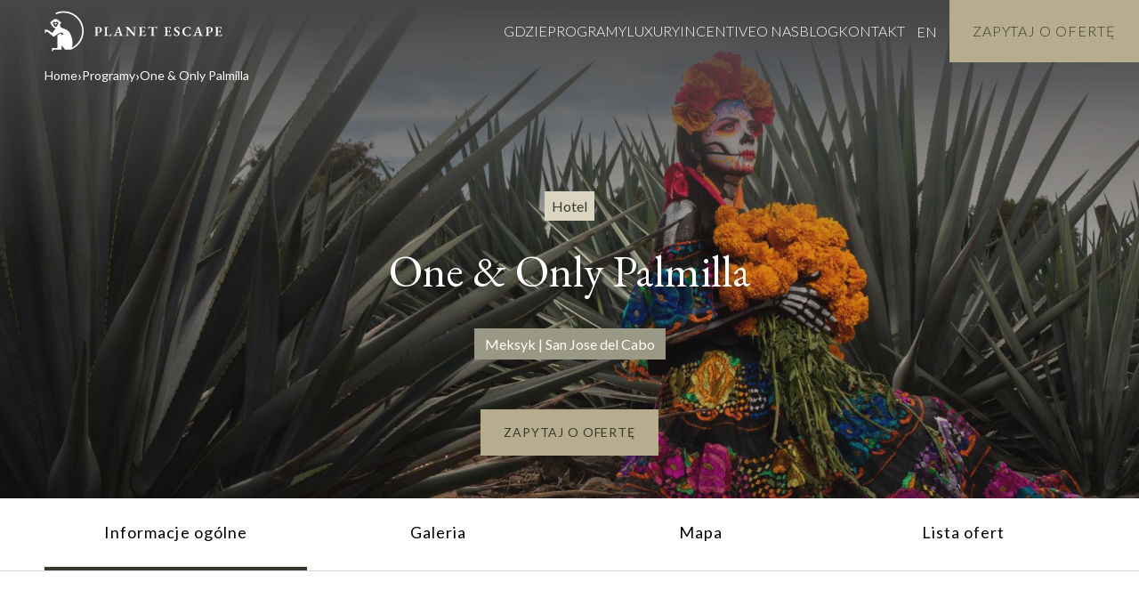

--- FILE ---
content_type: text/html; charset=UTF-8
request_url: https://planetescape.pl/hotel/meksyk-san-jose-del-cabo-oneonly-palmilla/
body_size: 21955
content:
<!doctype html><html class="no-js" lang="en-US"><head> <meta charset="utf-8"> <meta http-equiv="X-UA-Compatible" content="IE=edge"> <title>Meksyk (San Jose del Cabo) – One &amp; Only Palmilla - Planet Escape</title> <meta name="viewport" content="width=device-width, initial-scale=1, maximum-scale=1, user-scalable=no"> <meta name="color-scheme" content="only light"> <meta name='robots' content='index, follow, max-image-preview:large, max-snippet:-1, max-video-preview:-1' /><style>img:is([sizes="auto" i],[sizes^="auto," i]){contain-intrinsic-size:3000px 1500px}</style><script>!function(f,b,e,v,n,t,s){if(f.fbq)return;n=f.fbq=function(){n.callMethod?
n.callMethod.apply(n,arguments):n.queue.push(arguments)};if(!f._fbq)f._fbq=n;n.push=n;n.loaded=!0;n.version='2.0';n.queue=[];t=b.createElement(e);t.async=!0;t.src=v;s=b.getElementsByTagName(e)[0];s.parentNode.insertBefore(t,s)}(window,document,'script','https://connect.facebook.net/en_US/fbevents.js' );
fbq( 'init', '1136762846465529' );</script><meta name="description" content="Egzotyczne podróże, wczasy i wakacje szyte na miarę Twoich potrzeb. Z PlanetEscape sam zaplanujesz swoją podróż." /><link rel="canonical" href="https://planetescape.pl/hotel/meksyk-san-jose-del-cabo-oneonly-palmilla/" /><meta property="og:locale" content="en_US" /><meta property="og:type" content="article" /><meta property="og:title" content="Meksyk (San Jose del Cabo) – One &amp; Only Palmilla - Planet Escape" /><meta property="og:url" content="https://planetescape.pl/hotel/meksyk-san-jose-del-cabo-oneonly-palmilla/" /><meta property="og:site_name" content="Planet Escape" /><meta property="article:modified_time" content="2024-06-21T07:58:46+00:00" /><meta property="og:image" content="https://planetescape.pl//app/uploads/2015/09/img-social.jpg" /><meta property="og:image:width" content="250" /><meta property="og:image:height" content="250" /><meta property="og:image:type" content="image/jpeg" /><meta name="twitter:card" content="summary_large_image" /><script type="application/ld+json" class="yoast-schema-graph">{"@context":"https://schema.org","@graph":[{"@type":"WebPage","@id":"https://planetescape.pl/hotel/meksyk-san-jose-del-cabo-oneonly-palmilla/","url":"https://planetescape.pl/hotel/meksyk-san-jose-del-cabo-oneonly-palmilla/","name":"Meksyk (San Jose del Cabo) – One & Only Palmilla - Planet Escape","isPartOf":{"@id":"https://planetescape.pl/#website"},"datePublished":"2022-04-26T13:19:44+00:00","dateModified":"2024-06-21T07:58:46+00:00","breadcrumb":{"@id":"https://planetescape.pl/hotel/meksyk-san-jose-del-cabo-oneonly-palmilla/#breadcrumb"},"inLanguage":"en-US","potentialAction":[{"@type":"ReadAction","target":["https://planetescape.pl/hotel/meksyk-san-jose-del-cabo-oneonly-palmilla/"]}]},{"@type":"BreadcrumbList","@id":"https://planetescape.pl/hotel/meksyk-san-jose-del-cabo-oneonly-palmilla/#breadcrumb","itemListElement":[{"@type":"ListItem","position":1,"name":"Home","item":"https://planetescape.pl/"},{"@type":"ListItem","position":2,"name":"Hotele","item":"https://planetescape.pl/hotel/"},{"@type":"ListItem","position":3,"name":"Meksyk (San Jose del Cabo) – One &#038; Only Palmilla"}]},{"@type":"WebSite","@id":"https://planetescape.pl/#website","url":"https://planetescape.pl/","name":"Planet Escape","description":"","potentialAction":[{"@type":"SearchAction","target":{"@type":"EntryPoint","urlTemplate":"https://planetescape.pl/?s={search_term_string}"},"query-input":{"@type":"PropertyValueSpecification","valueRequired":true,"valueName":"search_term_string"}}],"inLanguage":"en-US"}]}</script><link rel='stylesheet' id='sbr_styles-css' href='https://planetescape.pl//app/plugins/reviews-feed-pro/assets/css/sbr-styles.min.css?ver=2.3.0' type='text/css' media='all' /><link rel='stylesheet' id='sbi_styles-css' href='https://planetescape.pl//app/plugins/instagram-feed-pro/css/sbi-styles.min.css?ver=6.9.0' type='text/css' media='all' /><style id='classic-theme-styles-inline-css' type='text/css'>.wp-block-button__link{color:#fff;background-color:#32373c;border-radius:9999px;box-shadow:none;text-decoration:none;padding:calc(.667em + 2px) calc(1.333em + 2px);font-size:1.125em}.wp-block-file__button{background:#32373c;color:#fff;text-decoration:none}</style><style id='global-styles-inline-css' type='text/css'>:root{--wp--preset--aspect-ratio--square:1;--wp--preset--aspect-ratio--4-3:4/3;--wp--preset--aspect-ratio--3-4:3/4;--wp--preset--aspect-ratio--3-2:3/2;--wp--preset--aspect-ratio--2-3:2/3;--wp--preset--aspect-ratio--16-9:16/9;--wp--preset--aspect-ratio--9-16:9/16;--wp--preset--color--black:#000000;--wp--preset--color--cyan-bluish-gray:#abb8c3;--wp--preset--color--white:#ffffff;--wp--preset--color--pale-pink:#f78da7;--wp--preset--color--vivid-red:#cf2e2e;--wp--preset--color--luminous-vivid-orange:#ff6900;--wp--preset--color--luminous-vivid-amber:#fcb900;--wp--preset--color--light-green-cyan:#7bdcb5;--wp--preset--color--vivid-green-cyan:#00d084;--wp--preset--color--pale-cyan-blue:#8ed1fc;--wp--preset--color--vivid-cyan-blue:#0693e3;--wp--preset--color--vivid-purple:#9b51e0;--wp--preset--gradient--vivid-cyan-blue-to-vivid-purple:linear-gradient(135deg,rgba(6,147,227,1) 0%,rgb(155,81,224) 100%);--wp--preset--gradient--light-green-cyan-to-vivid-green-cyan:linear-gradient(135deg,rgb(122,220,180) 0%,rgb(0,208,130) 100%);--wp--preset--gradient--luminous-vivid-amber-to-luminous-vivid-orange:linear-gradient(135deg,rgba(252,185,0,1) 0%,rgba(255,105,0,1) 100%);--wp--preset--gradient--luminous-vivid-orange-to-vivid-red:linear-gradient(135deg,rgba(255,105,0,1) 0%,rgb(207,46,46) 100%);--wp--preset--gradient--very-light-gray-to-cyan-bluish-gray:linear-gradient(135deg,rgb(238,238,238) 0%,rgb(169,184,195) 100%);--wp--preset--gradient--cool-to-warm-spectrum:linear-gradient(135deg,rgb(74,234,220) 0%,rgb(151,120,209) 20%,rgb(207,42,186) 40%,rgb(238,44,130) 60%,rgb(251,105,98) 80%,rgb(254,248,76) 100%);--wp--preset--gradient--blush-light-purple:linear-gradient(135deg,rgb(255,206,236) 0%,rgb(152,150,240) 100%);--wp--preset--gradient--blush-bordeaux:linear-gradient(135deg,rgb(254,205,165) 0%,rgb(254,45,45) 50%,rgb(107,0,62) 100%);--wp--preset--gradient--luminous-dusk:linear-gradient(135deg,rgb(255,203,112) 0%,rgb(199,81,192) 50%,rgb(65,88,208) 100%);--wp--preset--gradient--pale-ocean:linear-gradient(135deg,rgb(255,245,203) 0%,rgb(182,227,212) 50%,rgb(51,167,181) 100%);--wp--preset--gradient--electric-grass:linear-gradient(135deg,rgb(202,248,128) 0%,rgb(113,206,126) 100%);--wp--preset--gradient--midnight:linear-gradient(135deg,rgb(2,3,129) 0%,rgb(40,116,252) 100%);--wp--preset--font-size--small:13px;--wp--preset--font-size--medium:20px;--wp--preset--font-size--large:36px;--wp--preset--font-size--x-large:42px;--wp--preset--spacing--20:0.44rem;--wp--preset--spacing--30:0.67rem;--wp--preset--spacing--40:1rem;--wp--preset--spacing--50:1.5rem;--wp--preset--spacing--60:2.25rem;--wp--preset--spacing--70:3.38rem;--wp--preset--spacing--80:5.06rem;--wp--preset--shadow--natural:6px 6px 9px rgba(0,0,0,0.2);--wp--preset--shadow--deep:12px 12px 50px rgba(0,0,0,0.4);--wp--preset--shadow--sharp:6px 6px 0px rgba(0,0,0,0.2);--wp--preset--shadow--outlined:6px 6px 0px -3px rgba(255,255,255,1),6px 6px rgba(0,0,0,1);--wp--preset--shadow--crisp:6px 6px 0px rgba(0,0,0,1)}:where(.is-layout-flex){gap:0.5em}:where(.is-layout-grid){gap:0.5em}body .is-layout-flex{display:flex}.is-layout-flex{flex-wrap:wrap;align-items:center}.is-layout-flex >:is(*,div){margin:0}body .is-layout-grid{display:grid}.is-layout-grid >:is(*,div){margin:0}:where(.wp-block-columns.is-layout-flex){gap:2em}:where(.wp-block-columns.is-layout-grid){gap:2em}:where(.wp-block-post-template.is-layout-flex){gap:1.25em}:where(.wp-block-post-template.is-layout-grid){gap:1.25em}.has-black-color{color:var(--wp--preset--color--black) !important}.has-cyan-bluish-gray-color{color:var(--wp--preset--color--cyan-bluish-gray) !important}.has-white-color{color:var(--wp--preset--color--white) !important}.has-pale-pink-color{color:var(--wp--preset--color--pale-pink) !important}.has-vivid-red-color{color:var(--wp--preset--color--vivid-red) !important}.has-luminous-vivid-orange-color{color:var(--wp--preset--color--luminous-vivid-orange) !important}.has-luminous-vivid-amber-color{color:var(--wp--preset--color--luminous-vivid-amber) !important}.has-light-green-cyan-color{color:var(--wp--preset--color--light-green-cyan) !important}.has-vivid-green-cyan-color{color:var(--wp--preset--color--vivid-green-cyan) !important}.has-pale-cyan-blue-color{color:var(--wp--preset--color--pale-cyan-blue) !important}.has-vivid-cyan-blue-color{color:var(--wp--preset--color--vivid-cyan-blue) !important}.has-vivid-purple-color{color:var(--wp--preset--color--vivid-purple) !important}.has-black-background-color{background-color:var(--wp--preset--color--black) !important}.has-cyan-bluish-gray-background-color{background-color:var(--wp--preset--color--cyan-bluish-gray) !important}.has-white-background-color{background-color:var(--wp--preset--color--white) !important}.has-pale-pink-background-color{background-color:var(--wp--preset--color--pale-pink) !important}.has-vivid-red-background-color{background-color:var(--wp--preset--color--vivid-red) !important}.has-luminous-vivid-orange-background-color{background-color:var(--wp--preset--color--luminous-vivid-orange) !important}.has-luminous-vivid-amber-background-color{background-color:var(--wp--preset--color--luminous-vivid-amber) !important}.has-light-green-cyan-background-color{background-color:var(--wp--preset--color--light-green-cyan) !important}.has-vivid-green-cyan-background-color{background-color:var(--wp--preset--color--vivid-green-cyan) !important}.has-pale-cyan-blue-background-color{background-color:var(--wp--preset--color--pale-cyan-blue) !important}.has-vivid-cyan-blue-background-color{background-color:var(--wp--preset--color--vivid-cyan-blue) !important}.has-vivid-purple-background-color{background-color:var(--wp--preset--color--vivid-purple) !important}.has-black-border-color{border-color:var(--wp--preset--color--black) !important}.has-cyan-bluish-gray-border-color{border-color:var(--wp--preset--color--cyan-bluish-gray) !important}.has-white-border-color{border-color:var(--wp--preset--color--white) !important}.has-pale-pink-border-color{border-color:var(--wp--preset--color--pale-pink) !important}.has-vivid-red-border-color{border-color:var(--wp--preset--color--vivid-red) !important}.has-luminous-vivid-orange-border-color{border-color:var(--wp--preset--color--luminous-vivid-orange) !important}.has-luminous-vivid-amber-border-color{border-color:var(--wp--preset--color--luminous-vivid-amber) !important}.has-light-green-cyan-border-color{border-color:var(--wp--preset--color--light-green-cyan) !important}.has-vivid-green-cyan-border-color{border-color:var(--wp--preset--color--vivid-green-cyan) !important}.has-pale-cyan-blue-border-color{border-color:var(--wp--preset--color--pale-cyan-blue) !important}.has-vivid-cyan-blue-border-color{border-color:var(--wp--preset--color--vivid-cyan-blue) !important}.has-vivid-purple-border-color{border-color:var(--wp--preset--color--vivid-purple) !important}.has-vivid-cyan-blue-to-vivid-purple-gradient-background{background:var(--wp--preset--gradient--vivid-cyan-blue-to-vivid-purple) !important}.has-light-green-cyan-to-vivid-green-cyan-gradient-background{background:var(--wp--preset--gradient--light-green-cyan-to-vivid-green-cyan) !important}.has-luminous-vivid-amber-to-luminous-vivid-orange-gradient-background{background:var(--wp--preset--gradient--luminous-vivid-amber-to-luminous-vivid-orange) !important}.has-luminous-vivid-orange-to-vivid-red-gradient-background{background:var(--wp--preset--gradient--luminous-vivid-orange-to-vivid-red) !important}.has-very-light-gray-to-cyan-bluish-gray-gradient-background{background:var(--wp--preset--gradient--very-light-gray-to-cyan-bluish-gray) !important}.has-cool-to-warm-spectrum-gradient-background{background:var(--wp--preset--gradient--cool-to-warm-spectrum) !important}.has-blush-light-purple-gradient-background{background:var(--wp--preset--gradient--blush-light-purple) !important}.has-blush-bordeaux-gradient-background{background:var(--wp--preset--gradient--blush-bordeaux) !important}.has-luminous-dusk-gradient-background{background:var(--wp--preset--gradient--luminous-dusk) !important}.has-pale-ocean-gradient-background{background:var(--wp--preset--gradient--pale-ocean) !important}.has-electric-grass-gradient-background{background:var(--wp--preset--gradient--electric-grass) !important}.has-midnight-gradient-background{background:var(--wp--preset--gradient--midnight) !important}.has-small-font-size{font-size:var(--wp--preset--font-size--small) !important}.has-medium-font-size{font-size:var(--wp--preset--font-size--medium) !important}.has-large-font-size{font-size:var(--wp--preset--font-size--large) !important}.has-x-large-font-size{font-size:var(--wp--preset--font-size--x-large) !important}:where(.wp-block-post-template.is-layout-flex){gap:1.25em}:where(.wp-block-post-template.is-layout-grid){gap:1.25em}:where(.wp-block-columns.is-layout-flex){gap:2em}:where(.wp-block-columns.is-layout-grid){gap:2em}:root:where(.wp-block-pullquote){font-size:1.5em;line-height:1.6}</style><link rel='stylesheet' id='responsive-lightbox-tosrus-css' href='https://planetescape.pl//app/plugins/responsive-lightbox/assets/tosrus/jquery.tosrus.min.css?ver=2.5.0' type='text/css' media='all' /><link rel='stylesheet' id='vlp-public-css' href='https://planetescape.pl//app/plugins/visual-link-preview/dist/public.css?ver=2.2.9' type='text/css' media='all' /><link rel='stylesheet' id='roots_css-css' href='https://planetescape.pl//app/themes/planet-escape/assets/css/main.min.css?b0c7bcbcde242aff7565205b84189d6e3' type='text/css' media='all' /><script type="text/javascript" data-cfasync="false" src="https://planetescape.pl/wp/wp-includes/js/jquery/jquery.min.js?ver=3.7.1" id="jquery-core-js"></script><script type="text/javascript" src="https://planetescape.pl/wp/wp-includes/js/jquery/jquery-migrate.min.js?ver=3.4.1" id="jquery-migrate-js"></script><script type="text/javascript" src="https://planetescape.pl//app/plugins/responsive-lightbox/assets/infinitescroll/infinite-scroll.pkgd.min.js?ver=4.0.1" id="responsive-lightbox-infinite-scroll-js"></script><script type="text/javascript" src="https://planetescape.pl/wp/wp-includes/js/plupload/moxie.min.js?ver=1.3.5" id="moxiejs-js"></script><script type="text/javascript" data-cfasync="false" src="https://planetescape.pl/wp/wp-includes/js/plupload/plupload.min.js?ver=2.1.9" id="plupload-js"></script><link rel="https://api.w.org/" href="https://planetescape.pl/wp-json/" /><link rel="alternate" title="JSON" type="application/json" href="https://planetescape.pl/wp-json/wp/v2/pe_hotels/39424" /><link rel="EditURI" type="application/rsd+xml" title="RSD" href="https://planetescape.pl/wp/xmlrpc.php?rsd" /><meta name="generator" content="WordPress 6.7.1" /><link rel='shortlink' href='https://planetescape.pl/?p=39424' /><link rel="alternate" title="oEmbed (JSON)" type="application/json+oembed" href="https://planetescape.pl/wp-json/oembed/1.0/embed?url=https%3A%2F%2Fplanetescape.pl%2Fhotel%2Fmeksyk-san-jose-del-cabo-oneonly-palmilla%2F" /><link rel="alternate" title="oEmbed (XML)" type="text/xml+oembed" href="https://planetescape.pl/wp-json/oembed/1.0/embed?url=https%3A%2F%2Fplanetescape.pl%2Fhotel%2Fmeksyk-san-jose-del-cabo-oneonly-palmilla%2F&#038;format=xml" /><style type="text/css">.menu-item-gtranslate{display:flex;border:0!important}.menu-item-gtranslate select{display:none}.menu-item-gtranslate a.glink{margin:0 10px;padding:0;background:transparent;color:#fff!important;font-weight:300!important}ul.dropdown-menu.sub-menu{transform:none!important;pointer-events:all!important;position:relative;background:none!important;padding:0}ul.dropdown-menu.sub-menu:before{display:none!important}a.gt-current-wrapper{display:none!important}a.gt-current-lang{display:none!important}.menu-item-gtranslate-child{padding-bottom:8px;padding-top:8px}a.glink.nturl.notranslate{color:white;font-weight:300}@media (min-width:650px){.gtranslate_wrapper{min-width:50px}}</style><style type="text/css">h2.gform_title{display:none}.ginput_container_email #input_9_1{background-color:#F3EFE4;color:#343B2D}#gform_submit_button_9{background-color:#74786F;color:#fff;line-height:36px;height:unset!important}fieldset#field_9_3{border:0}#label_9_3_1{font-family:'lato';font-size:12px;text-align:left;color:#E5EDF7;color:#343B2D}body.blog main.main,body.archive main.main{display:grid;gap:20px;grid-template-columns:repeat(2,minmax(0,1fr));max-width:1300px;margin:auto;padding-top:5vh;padding-bottom:5vh;padding:5vh 15px}@media (max-width:1000px){body.blog main.main,body.archive main.main{gap:20px;grid-template-columns:repeat(1,minmax(0,1fr));max-width:1300px;padding:5vh 15px}}.post-nav ul.pager{list-style:none;padding:0;display:flex}</style><style type="text/css" id="wp-custom-css">.program-hero{min-height:560px;padding-top:60px;padding-bottom:48px}.program-hero__wrapper{padding-top:0;padding-bottom:0;margin-bottom:48px;justify-content:flex-end}@media screen and (max-width:500px){.program-hero{min-height:540px;padding-top:60px;padding-bottom:48px}.program-hero__wrapper{padding-top:0;padding-bottom:0;margin-bottom:48px;justify-content:flex-end}}</style> <link rel="shortcut icon" href="https://planetescape.pl//app/themes/planet-escape/assets/img/favicon.png?ver=17.07" /> <link rel="apple-touch-icon" href="https://planetescape.pl//app/themes/planet-escape/assets/img/favicon.png?ver=17.07" /> <link rel="shortcut icon" href="https://planetescape.pl//app/themes/planet-escape/assets/img/favicon.png?ver=17.07" /> <link rel="icon" type="image/png" href="https://planetescape.pl//app/themes/planet-escape/assets/img/favicon.png?ver=17.07" /> <link rel="alternate" type="application/rss+xml" title="Planet Escape Feed" href="https://planetescape.pl/feed/"> <script defer type="text/javascript"
src="https://maps.googleapis.com/maps/api/js?key=AIzaSyAV9oX5f4NCHtj_gVYaJtZ-q3zUdeKl1Ow"></script> <script data-cookieconsent="ignore">window.dataLayer = window.dataLayer || [];function gtag() {dataLayer.push(arguments)
}gtag("consent", "default", {ad_personalization: "denied",ad_storage: "denied",ad_user_data: "denied",analytics_storage: "denied",functionality_storage: "denied",personalization_storage: "denied",security_storage: "granted",wait_for_update: 500
});gtag("set", "ads_data_redaction", true);gtag("set", "url_passthrough", true);</script>   <!-- <script>(function(w, d, s, l, i) {w[l] = w[l] || [];w[l].push({'gtm.start': new Date().getTime(),event: 'gtm.js'
});var f = d.getElementsByTagName(s)[0],j = d.createElement(s),dl = l != 'dataLayer' ? '&l=' + l : '';j.async = true;j.src =
'https://www.googletagmanager.com/gtm.js?id=' + i + dl;
f.parentNode.insertBefore(j, f);})(window, document, 'script', 'dataLayer', 'GTM-N529LGM');</script> -->  <script data-cookieconsent="ignore">(function(w,d,s,l,i){w[l]=w[l]||[];w[l].push({'gtm.start':
new Date().getTime(),event:'gtm.js'});var f=d.getElementsByTagName(s)[0],j=d.createElement(s),dl=l!='dataLayer'?'&l='+l:'';j.async=true;j.src=
'https://www.googletagmanager.com/gtm.js?id='+i+dl;f.parentNode.insertBefore(j,f);
})(window,document,'script','dataLayer','GTM-N529LGM');</script> <script id="Cookiebot" src="https://consent.cookiebot.com/uc.js" data-cbid="434d51da-0f86-4885-aee1-93d98c7fb0d5" type="text/javascript" async></script> <script>(function(i, s, o, g, r, a, m) {i['GoogleAnalyticsObject'] = r;i[r] = i[r] || function() {(i[r].q = i[r].q || []).push(arguments)
}, i[r].l = 1 * new Date();a = s.createElement(o),m = s.getElementsByTagName(o)[0];a.async = 1;a.src = g;m.parentNode.insertBefore(a, m)
})(window, document, 'script', '//www.google-analytics.com/analytics.js', 'ga');
ga('create', 'UA-51675885-1', 'planetescape.pl');ga('send', 'pageview');ga('create', 'UA-42200760-1', 'planetescape.pl', {'name': 'secondTracker'
});ga('secondTracker.send', 'pageview');</script> <link rel="preconnect" href="https://fonts.googleapis.com"> <link rel="preconnect" href="https://fonts.gstatic.com" crossorigin> <link href='https://fonts.googleapis.com/css?family=Lato:100,300,400,700&subset=latin,latin-ext&display=swap' rel='stylesheet' type='text/css'> <link href="https://fonts.googleapis.com/css2?family=EB+Garamond:ital,wght@0,400..800;1,400..800&display=swap" rel="stylesheet"> <link rel="stylesheet" href="https://planetescape.pl//app/themes/planet-escape/assets/slick/slick.css" /> <link rel="stylesheet" href="https://planetescape.pl//app/themes/planet-escape/assets/slick/slick-theme.css" /> <link rel="stylesheet" href="https://planetescape.pl//app/themes/planet-escape/assets/css/custom.css?27.01.2024" /> <link rel="stylesheet" href="https://unpkg.com/leaflet@1.5.1/dist/leaflet.css" /> <script>// document.addEventListener("DOMContentLoaded", function () {
//     let currentUrl = window.location.href;
//     fetch('https://planetescape.pl/wp/handle-url.php', {
//         method: "POST",
//         headers: {
//             "Content-Type": "application/x-www-form-urlencoded"
//         },
//         body: "url=" + encodeURIComponent(currentUrl)
//     })
//     .then(response => response.text())
//     .then(data => console.log("Odpowiedź z PHP:", data))
//     .catch(error => console.error("Błąd:", error));
// });
</script></head><body class="pe_hotels-template-default single single-pe_hotels postid-39424 meksyk-san-jose-del-cabo-oneonly-palmilla sidebar-primary"> <div style="display: none;" id="site-lang"> Aktualny adres URL: https://planetescape.pl/hotel/meksyk-san-jose-del-cabo-oneonly-palmilla/ </div>  <noscript><iframe src="https://www.googletagmanager.com/ns.html?id=GTM-N529LGM" height="0" width="0" style="display:none;visibility:hidden"></iframe></noscript>   <div class="luxury-nav-bar luxury-nav-bar--general"> <div class="luxury-nav-bar__wrapper"> <div class="luxury-nav-bar__logo"> <a href="https://planetescape.pl"> <img src="https://planetescape.pl//app/themes/planet-escape/assets/img/logo.svg" alt="Planet Escape"> </a> </div> <nav class="luxury-nav-bar__navigation-wrapper collapse navbar-collapse" role="navigation"> <ul id="menu-primary-navigation" class="luxury-nav-bar__nav navbar-nav"><li class="menu-gdzie"><a href="https://planetescape.pl/gdzie/">Gdzie</a></li><li class="menu-programy"><a href="https://planetescape.pl/programy/">Programy</a></li><li class="menu-luxury"><a target="_blank" href="https://planetescape.pl/luxury/">Luxury</a></li><li class="menu-incentive"><a href="https://planetescape.pl/incentive/">Incentive</a></li><li class="menu-o-nas"><a href="https://planetescape.pl/o-nas/">O nas</a></li><li class="menu-blog"><a href="https://planetescape.pl/blog">Blog</a></li><li class="menu-kontakt"><a href="https://planetescape.pl/kontakt/">Kontakt</a></li></ul> <div class="nav-social"> <a href="https://www.facebook.com/pages/Planet-Escape/196706037120222" target="_blank"> <i class="icon-facebook"></i> </a> <a href="https://www.youtube.com/channel/UCsmbxTPmMDjN9tiyo3IVqcw" target="_blank"> <i class="icon-youtube-play"></i> </a> <a href="http://instagram.com/planet_escape" target="_blank>"> <i class="icon-instagram"></i> </a> </div> </nav> <button class="luxury-nav-bar__trigger nav-trigger js-nav-trigger"> <span>Menu</span> </button> <div> <div class="gtranslate_wrapper" id="gt-wrapper-56119735"></div> </div> <a href="/kontakt/?ref=39424&direction=75" class="luxury-nav-bar__button c-btn c-btn--primary">Zapytaj o&nbsp;Ofertę</a> </div></div><section class="program-hero program-hero--general"> <div class="program-hero__breadcrumbs"> <div class="pe-breadcrumbs pe-breadcrumbs--general"> <div class="container"> <ul class="pe-breadcrumbs__list"> <li class="pe-breadcrumbs__item"> <a href="https://planetescape.pl" class="pe-breadcrumbs__link">Home</a> </li> <li class="pe-breadcrumbs__item"> <a href="https://planetescape.pl/programy/#hotele" class="pe-breadcrumbs__link">Programy</a> </li> <li class="pe-breadcrumbs__item"> <span class="pe-breadcrumbs__link" title="One & Only Palmilla">One & Only Palmilla</span> </li> </ul> </div></div> </div> <figure class="program-hero__image"> <img width="1920" height="730" src="https://planetescape.pl//app/uploads/2016/01/Meksyk_Baner.jpg" class="attachment-full size-full" alt="" srcset=" " loading="lazy" decoding="async" /> </figure> <div class="container"> <div class="program-hero__wrapper"> <span class="program-hero__label body-2">Hotel</span> <h1 class="program-hero__title title-1">One & Only Palmilla</h1> <span class="program-hero__location subtitle-1"> Meksyk | San Jose del Cabo </span> <a href="/kontakt/?ref=39424&direction=75" class="c-btn c-btn--primary" style="margin-top: 48px; color: #343B2D !important;">Zapytaj o&nbsp;Ofertę</a> </div> </div></section> <div class="content row" role="document"> <main class="main" role="main"> <div class="program-nav-bar program-nav-bar--general"> <div class="container"> <div class="tab-navigation"> <ul class="tab-navigation__list"> <li class="tab-navigation__item active"> <a href="#informacje-ogolne" class="tab-navigation__link">Informacje ogólne</a> </li> <li class="tab-navigation__item "> <a href="#galeria" class="tab-navigation__link">Galeria</a> </li> <li class="tab-navigation__item "> <a href="#mapa" class="tab-navigation__link">Mapa</a> </li> <li class="tab-navigation__item "> <a href="#lista-ofert" class="tab-navigation__link">Lista ofert</a> </li> </ul> </div> </div></div><section class="hotel-general-intro with-anchor" id="informacje-ogolne"> <div class="container"> <div class="hotel-general-intro__wrapper"> <div class="hotel-general-intro__content"> <h2 class="hotel-general-intro__title title-1">One & Only Palmilla</h2> <div class="js-height-container hotel-general-intro__content-wrapper"> <div class="hotel-general-intro__text body-1"><p>One &amp; Only Palmilla to pięciogwiazdkowy luksusowy hotel urządzony w meksykańskim stylu. Hotel zlokalizowany jest na Półwyspie Karaibskim nad Oceanem Spokojnym. Wokół obiektu roztaczają się malownicze plaże, tropikalna roślinność, a uroku dodaje widok turkusowych wód oceanu. Hotel oferuje swoim Gościom luksusowe i doskonale wyposażone pokoje oraz apartamenty. One &amp; Only Palmilla ma w swojej ofercie również szeroką gamę zabiegów spa, pole golfowe, korty tenisowe czy dwa odkryte baseny, a także siłownię. Hotel będzie doskonałą propozycją dla osób preferujących relaks w wyjątkowym i oryginalnym miejscu, a także ciekawych świata podróżników.</p><p><strong>LOKALIZACJA</strong></p><p>Około 7 km od hotelu znajduje się San José Estuary, czyli rezerwat, w którym można podziwiać setki gatunków tropikalnych i wędrownych ptaków. W odległości 10 km znajduje się miasteczko San Jose del Cabo, a miasto Cabo San Lucas, czyli jeden z najpopularniejszych kurortów w Meksyku, oddalone jest 30 km od obiektu. Hotel znajduje się w odległości około 20 km od portu lotniczego w Los Cabos.</p><p><strong>ZAKWATEROWANIE</strong><strong> </strong></p><p>W hotelu znajdują się 173 luksusowe pokoje oraz apartamenty, urządzone w meksykańskim stylu. W każdym z pokoi do dyspozycji Gości jest umeblowane patio lub balkon, TV, telefon, stacja dokująca do iPoda, odtwarzacz DVD, klimatyzacja, zestaw do parzenia kawy i herbaty oraz suszarka do włosów, a także łazienka wyposażona w wannę lub prysznic.<strong> </strong></p><ul><li><strong>Room Oceanfront</strong> (56–65 m²) – maks. 4 osoby dorosłe, pokoje znajdują się na parterze, sypialnia wyposażona w łóżko typu king-size lub dwa łóżka typu queen-size, oddzielna część wypoczynkowa, taras, widok na ocean, łazienka z wanna lub prysznicem.</li><li><strong>Palmilla Room Oceanfront</strong> (56–65 m²) – maks. 4 osoby dorosłe, pokoje znajdują się na parterze lub piętrze, sypialnia wyposażona w łóżko typu king-size lub dwa łóżka typu queen-size, oddzielna część wypoczynkowa, taras lub balkon, widok na ocean, łazienka z prysznicem.</li><li><strong>Junior Suite Oceanfront </strong>(70 m²) – maks. 4 osoby dorosłe, apartamenty znajdują się na piętrze, sypialnia wyposażona w łóżko typu king-size, część wypoczynkowa wyposażona w sofę, balkon, widok na ocean, łazienka z prysznicem i wanną.</li><li><strong>Junior Suite – Oceanfront With Plunge Pool </strong>(70 m²) – maks. 4 osoby dorosłe, apartamenty znajdujące się na parterze, sypialnia wyposażona w łóżko typu king-size, część wypoczynkowa wyposażona w sofę, taras, prywatny basen, widok na ocean, łazienka wyposażona w prysznic i wannę.</li><li><strong>Premier Suite – Oceanfront, One Bedroom </strong>(105 m²) – maks. 4 osoby dorosłe, apartamenty znajdujące się na parterze lub piętrze, sypialnia wyposażona w łóżko typu king-size, część wypoczynkowa z sofą, jadalnia, taras lub balkon, widok na ocean, łazienka wyposażona w prysznic i wannę, garderoba, oddzielna toaleta.</li><li><strong>Grand Suite – Oceanfront, One Bedroom with Plunge Pool </strong>(140 m²) – maks. 4 osoby dorosłe, apartamenty znajdujące się na parterze, sypialnia wyposażona w łóżko typu king-size, część wypoczynkowa z sofą, jadalnia, taras, prywatny basen, widok na ocean, łazienka wyposażona w duży prysznic i wannę, garderoba, oddzielna toaleta.</li><li><strong>Casita Junior Suite – Oceanfront with Infinity Pool </strong>(65 m²) – maks. 4 osoby dorosłe, dwupoziomowy apartament, sypialnia wyposażona w łóżko typu king-size znajduje się na piętrze, część wypoczynkowa z sofą znajduje się na parterze, taras, prywatny basen, widok na ocean, łazienka wyposażona w prysznic.</li><li><strong>One&amp;Only Casita Suite – Oceanfront with Infinity Pool </strong>(195 m²) – maks. 4 osoby dorosłe, apartamenty znajdujące się na parterze, sypialnia wyposażona w łóżko typu king-size, część wypoczynkowa, taras z wanną z hydromasażem, prywatny basen typu infinity, widok na ocean, łazienka wyposażona w duży prysznic i wannę, oddzielna toaleta.</li><li><strong>Villa One</strong> (1390 m²) – maks. 10 osób dorosłych, dwupiętrowa willa, cztery sypialnie wyposażone w łóżko typu king-size oraz queen-size, część wypoczynkowa, kuchnia, jadalnia, taras z wanną z hydromasażem, prywatny basen typu infinity, widok na ocean, prywatne kino, prywatne spa, łazienki wyposażone w prysznice i wanny, 24-godzinną obsługa kamerdynera.<strong> </strong></li></ul><p><strong>DZIECI</strong></p><ul><li>KidsOnly – klub dla dzieci w wieku 4–11, poszukiwanie skarbów, nurkowanie, gry sportowe, malowanie, gra w golfa</li><li>Opieka nad dziećmi za dodatkową opłatą</li><li>Plac zabaw<strong> </strong></li></ul><p><strong>UDOGODNIENIA I AKTYWNOŚCI</strong><strong> </strong></p><ul><li>Całodobowa recepcja</li><li>Usługa konsjerża</li><li>Plaża przy hotelu</li><li>Basen</li><li>Kort tenisowy</li><li>Pole golfowe za dodatkową opłatą</li><li>Sporty wodne – m.in. surfing, snorkelling, kitesurfing, surfing oraz rejsy łodzią lub jachtem za dodatkową opłatą</li><li>Lekcje gotowania, wycieczki piesze i rowerowe, jazda konna za dodatkową opłatą</li><li>Spa</li><li>Sauna</li><li>Salon piękności</li><li>Salon fryzjerski</li><li>Centrum fitness i zajęcia z trenerem personalnym</li><li>Zajęcia jogi</li><li>Bezpłatny parking</li><li>wypożyczalnia samochodów</li><li>Bezpłatne Wi-Fi w całym obiekcie</li><li>Hotel przyjazny zwierzętom</li></ul><p><strong>RESTAURACJE I BARY</strong><strong> </strong></p><ul><li>Seared by One&amp;Only – światowej sławy steki oraz świeże owoce morza</li><li>Suviche – dania kuchni azjatyckiej</li><li>Agua – położona na klifie restauracja serwująca wykwintne śniadania oraz obiady</li><li>Breeze – restauracja przy basenie i plaży oferuje dania kuchni meksykańskiej i amerykańskiej</li></ul><p>&nbsp;</p><p>Strona hotelu: <a href="http://www.oneandonlyresorts.com/palmilla">www.oneandonlyresorts.com/palmilla</a></p></div> </div> <button class="c-btn c-btn--secondary c-btn--color js-show-more-height" data-more="Czytaj Więcej" data-hide="Zwiń">Czytaj Więcej</button> </div> <div class="hotel-general-intro__sidebar"> <div class="hotel-general-intro__list-wrapper"> <div class="hotel-general-intro__list-title title-3">Dlaczego polecamy</div> <ul class="hotel-general-intro__list modern-list"> <li class="hotel-general-intro__list-item body-2">Zrelaksuj się na tropikalnej plaży bezpośrednio przy hotelu</li> <li class="hotel-general-intro__list-item body-2">Skorzystaj z bogatej oferty kulinarnej bazującej na tradycyjnych lokalnych przysmakach oraz daniach inspirowanych kuchnią europejską</li> <li class="hotel-general-intro__list-item body-2">Spędź swój urlop aktywnie korzystając z wielu aktywności sportowych na terenie hotelu</li> </ul> </div> <div class="hotel-general-intro__images"> <figure class="hotel-general-intro__image"> <a href="https://planetescape.pl//app/uploads/2022/04/OneOnly-Palmilla_Banner2.jpg" data-rel="lightbox-gallery-intro" alt=""><img width="800" height="500" src="https://planetescape.pl//app/uploads/2022/04/OneOnly-Palmilla_Banner2.jpg" class="attachment-full size-full" alt="One&amp;Only Palmilla" srcset=" " loading="lazy" decoding="async" /></a> </figure> <figure class="hotel-general-intro__image"> <a href="https://planetescape.pl//app/uploads/2022/04/OneOnly-Palmilla_Banner1.jpg" data-rel="lightbox-gallery-intro" alt=""><img width="800" height="500" src="https://planetescape.pl//app/uploads/2022/04/OneOnly-Palmilla_Banner1.jpg" class="attachment-full size-full" alt="One&amp;Only Palmilla" srcset=" " loading="lazy" decoding="async" /></a> </figure> </div> </div> </div> </div></section> <section class="hotel-gallery hotel-gallery--general with-anchor" id="galeria"> <div class="container"> <p class="hotel-gallery__title title-1">Galeria</p> </div> <div class="hotel-gallery__wrapper"> <div class="hotel-gallery__slider"> <div class="hotel-gallery__slide"> <figure class="hotel-gallery__slide-image"> <a href="https://planetescape.pl//app/uploads/2022/04/OneOnly-Palmilla-3.jpg" data-rel="lightbox-gallery-696ea7efe793b" alt="One&Only Palmilla"><img width="1200" height="800" src="https://planetescape.pl//app/uploads/2022/04/OneOnly-Palmilla-3.jpg" class="attachment-full size-full" alt="One&amp;Only Palmilla" srcset=" " loading="lazy" decoding="async" /></a> </figure> </div> <div class="hotel-gallery__slide"> <figure class="hotel-gallery__slide-image"> <a href="https://planetescape.pl//app/uploads/2022/04/OneOnly-Palmilla-2.jpg" data-rel="lightbox-gallery-696ea7efe793b" alt="One&Only Palmilla"><img width="1200" height="800" src="https://planetescape.pl//app/uploads/2022/04/OneOnly-Palmilla-2.jpg" class="attachment-full size-full" alt="One&amp;Only Palmilla" srcset=" " loading="lazy" decoding="async" /></a> </figure> </div> <div class="hotel-gallery__slide"> <figure class="hotel-gallery__slide-image"> <a href="https://planetescape.pl//app/uploads/2022/04/OneOnly-Palmilla-1.jpg" data-rel="lightbox-gallery-696ea7efe793b" alt="One&Only Palmilla"><img width="1200" height="800" src="https://planetescape.pl//app/uploads/2022/04/OneOnly-Palmilla-1.jpg" class="attachment-full size-full" alt="One&amp;Only Palmilla" srcset=" " loading="lazy" decoding="async" /></a> </figure> </div> <div class="hotel-gallery__slide"> <figure class="hotel-gallery__slide-image"> <a href="https://planetescape.pl//app/uploads/2022/04/OneOnly-Palmilla-–-Basen.jpg" data-rel="lightbox-gallery-696ea7efe793b" alt="One&Only Palmilla – Basen"><img width="1200" height="800" src="https://planetescape.pl//app/uploads/2022/04/OneOnly-Palmilla-–-Basen.jpg" class="attachment-full size-full" alt="One&amp;Only Palmilla" srcset=" " loading="lazy" decoding="async" /></a> </figure> </div> <div class="hotel-gallery__slide"> <figure class="hotel-gallery__slide-image"> <a href="https://planetescape.pl//app/uploads/2022/04/OneOnly-Palmilla-–-Casita-Suite.jpg" data-rel="lightbox-gallery-696ea7efe793b" alt="One&Only Palmilla – Casita Suite"><img width="1189" height="800" src="https://planetescape.pl//app/uploads/2022/04/OneOnly-Palmilla-–-Casita-Suite.jpg" class="attachment-full size-full" alt="One&amp;Only Palmilla" srcset=" " loading="lazy" decoding="async" /></a> </figure> </div> <div class="hotel-gallery__slide"> <figure class="hotel-gallery__slide-image"> <a href="https://planetescape.pl//app/uploads/2022/04/OneOnly-Palmilla-–-Grand-Suite.jpg" data-rel="lightbox-gallery-696ea7efe793b" alt="One&Only Palmilla – Grand Suite"><img width="1200" height="800" src="https://planetescape.pl//app/uploads/2022/04/OneOnly-Palmilla-–-Grand-Suite.jpg" class="attachment-full size-full" alt="" srcset=" " loading="lazy" decoding="async" /></a> </figure> </div> <div class="hotel-gallery__slide"> <figure class="hotel-gallery__slide-image"> <a href="https://planetescape.pl//app/uploads/2022/04/OneOnly-Palmilla-–-Junior-Suite-Ocean-Front-2.jpg" data-rel="lightbox-gallery-696ea7efe793b" alt="One&Only Palmilla – Junior Suite Ocean Front"><img width="1200" height="796" src="https://planetescape.pl//app/uploads/2022/04/OneOnly-Palmilla-–-Junior-Suite-Ocean-Front-2.jpg" class="attachment-full size-full" alt="One&amp;Only Palmilla" srcset=" " loading="lazy" decoding="async" /></a> </figure> </div> <div class="hotel-gallery__slide"> <figure class="hotel-gallery__slide-image"> <a href="https://planetescape.pl//app/uploads/2022/04/OneOnly-Palmilla-–-Junior-Suite-Ocean-Front-3.jpg" data-rel="lightbox-gallery-696ea7efe793b" alt="One&Only Palmilla – Junior Suite Ocean Front"><img width="1200" height="800" src="https://planetescape.pl//app/uploads/2022/04/OneOnly-Palmilla-–-Junior-Suite-Ocean-Front-3.jpg" class="attachment-full size-full" alt="One&amp;Only Palmilla" srcset=" " loading="lazy" decoding="async" /></a> </figure> </div> <div class="hotel-gallery__slide"> <figure class="hotel-gallery__slide-image"> <a href="https://planetescape.pl//app/uploads/2022/04/OneOnly-Palmilla-–-Junior-Suite-Ocean-Front.jpg" data-rel="lightbox-gallery-696ea7efe793b" alt="One&Only Palmilla – Junior Suite Ocean Front"><img width="1200" height="800" src="https://planetescape.pl//app/uploads/2022/04/OneOnly-Palmilla-–-Junior-Suite-Ocean-Front.jpg" class="attachment-full size-full" alt="One&amp;Only Palmilla" srcset=" " loading="lazy" decoding="async" /></a> </figure> </div> <div class="hotel-gallery__slide"> <figure class="hotel-gallery__slide-image"> <a href="https://planetescape.pl//app/uploads/2022/04/OneOnly-Palmilla-–-Ocean-Front-Twin.jpg" data-rel="lightbox-gallery-696ea7efe793b" alt="One&Only Palmilla – Ocean Front Twin"><img width="1200" height="794" src="https://planetescape.pl//app/uploads/2022/04/OneOnly-Palmilla-–-Ocean-Front-Twin.jpg" class="attachment-full size-full" alt="One&amp;Only Palmilla" srcset=" " loading="lazy" decoding="async" /></a> </figure> </div> <div class="hotel-gallery__slide"> <figure class="hotel-gallery__slide-image"> <a href="https://planetescape.pl//app/uploads/2022/04/OneOnly-Palmilla-–-Room-Oceanfront-King.jpg" data-rel="lightbox-gallery-696ea7efe793b" alt="One&Only Palmilla – Room Oceanfront King"><img width="1200" height="800" src="https://planetescape.pl//app/uploads/2022/04/OneOnly-Palmilla-–-Room-Oceanfront-King.jpg" class="attachment-full size-full" alt="One&amp;Only Palmilla" srcset=" " loading="lazy" decoding="async" /></a> </figure> </div> <div class="hotel-gallery__slide"> <figure class="hotel-gallery__slide-image"> <a href="https://planetescape.pl//app/uploads/2022/04/OneOnly-Palmilla-–-Villa-Cortez.jpg" data-rel="lightbox-gallery-696ea7efe793b" alt="One&Only Palmilla – Villa Cortez"><img width="1200" height="789" src="https://planetescape.pl//app/uploads/2022/04/OneOnly-Palmilla-–-Villa-Cortez.jpg" class="attachment-full size-full" alt="One&amp;Only Palmilla" srcset=" " loading="lazy" decoding="async" /></a> </figure> </div> <div class="hotel-gallery__slide"> <figure class="hotel-gallery__slide-image"> <a href="https://planetescape.pl//app/uploads/2022/04/OneOnly-Palmilla-–-Villa-One-2.jpg" data-rel="lightbox-gallery-696ea7efe793b" alt="One&Only Palmilla – Villa One"><img width="1200" height="800" src="https://planetescape.pl//app/uploads/2022/04/OneOnly-Palmilla-–-Villa-One-2.jpg" class="attachment-full size-full" alt="One&amp;Only Palmilla" srcset=" " loading="lazy" decoding="async" /></a> </figure> </div> <div class="hotel-gallery__slide"> <figure class="hotel-gallery__slide-image"> <a href="https://planetescape.pl//app/uploads/2022/04/OneOnly-Palmilla-–-Villa-One.jpg" data-rel="lightbox-gallery-696ea7efe793b" alt="One&Only Palmilla – Villa One"><img width="1200" height="800" src="https://planetescape.pl//app/uploads/2022/04/OneOnly-Palmilla-–-Villa-One.jpg" class="attachment-full size-full" alt="" srcset=" " loading="lazy" decoding="async" /></a> </figure> </div> </div> <div class="hotel-gallery__prev-wrapper"> <button class="hotel-gallery__prev"><svg fill="#000000" height="800px" width="800px" version="1.1" id="Layer_1" xmlns="http://www.w3.org/2000/svg" xmlns:xlink="http://www.w3.org/1999/xlink" viewBox="0 0 512.006 512.006" xml:space="preserve"><g><g><path d="M388.419,475.59L168.834,256.005L388.418,36.421c8.341-8.341,8.341-21.824,0-30.165s-21.824-8.341-30.165,0
L123.586,240.923c-8.341,8.341-8.341,21.824,0,30.165l234.667,234.667c4.16,4.16,9.621,6.251,15.083,6.251
c5.461,0,10.923-2.091,15.083-6.251C396.76,497.414,396.76,483.931,388.419,475.59z"/></g></g></svg></button> </div> <div class="hotel-gallery__next-wrapper"> <button class="hotel-gallery__next"><svg fill="#000000" height="800px" width="800px" version="1.1" id="Layer_1" xmlns="http://www.w3.org/2000/svg" xmlns:xlink="http://www.w3.org/1999/xlink" viewBox="0 0 512.005 512.005" xml:space="preserve"><g><g><path d="M388.418,240.923L153.751,6.256c-8.341-8.341-21.824-8.341-30.165,0s-8.341,21.824,0,30.165L343.17,256.005
L123.586,475.589c-8.341,8.341-8.341,21.824,0,30.165c4.16,4.16,9.621,6.251,15.083,6.251c5.461,0,10.923-2.091,15.083-6.251
l234.667-234.667C396.759,262.747,396.759,249.264,388.418,240.923z"/></g></g></svg></button> </div> </div> <div class="container"> <div class="hotel-gallery__dots"> <div class="hotel-gallery__dots-numbers"> <span class="hotel-gallery__dots-current">1</span> <span class="hotel-gallery__dots-separator">/</span> <span class="hotel-gallery__dots-number">14</span> </div> <div class="hotel-gallery__dots-line"></div> </div> </div> </section><section class="program-map program-map--general with-anchor" id="mapa"> <div class="container"> <p class="program-map__title title-1">Mapa</p> <div id="map"></div> </div></section><script src="https://leafletjs-cdn.s3.amazonaws.com/content/leaflet/master/leaflet.js"></script><link rel="stylesheet" href="https://unpkg.com/leaflet-gesture-handling/dist/leaflet-gesture-handling.min.css" type="text/css"><script src="https://unpkg.com/leaflet-gesture-handling"></script><script src="https://planetescape.pl/app/themes/planet-escape/assets/js/pscript.js"></script><script>actionClick();function actionClick() {var myCenter = new L.LatLng(
23.006951995596, -109.71427602826        );var map = new L.Map('map', {center: myCenter,zoom: 6,gestureHandling: true
});
var baselayers = {};// baselayers['osm'] = L.tileLayer('https://{s}.tile.openstreetmap.org/{z}/{x}/{y}.png', {
// attribution: '&copy; <a href="https://www.openstreetmap.org/copyright">OpenStreetMap</a> contributors'
// });
baselayers['osm'] = L.tileLayer('https://{s}.tile.openstreetmap.fr/osmfr/{z}/{x}/{y}.png', {
attribution: '&copy; <a href="https://www.openstreetmap.org/copyright">OpenStreetMap</a> contributors, Tiles courtesy of <a href="https://openstreetmap.fr">OSM France</a>'
});baselayers['osm'].addTo(map);$icon_url = 'https://planetescape.pl//app/themes/planet-escape/assets/img/svgs/map-point.svg';
var myIcon = L.icon({iconUrl: $icon_url,iconSize: [38, 56], // size of the icon
shadowSize: [50, 64], // size of the shadow
iconAnchor: [19, 55], // point of the icon which will correspond to marker's location
});const marker = L.marker([0, 0], {icon: myIcon,title: 'Meksyk (San Jose del Cabo) – One &#038; Only Palmilla'
}).addTo(map);marker.bindPopup("Meksyk (San Jose del Cabo) – One &#038; Only Palmilla")
marker.setLatLng([23.006951995596, -109.71427602826]);}</script> <section class="hotel-program-list with-anchor" id="lista-ofert"> <div class="container"> <div class="hotel-program-list__title title-1">Lista ofert</div> <div class="hotel-program-list__grid js-delay fade-in"> <div class="offer-card offer-card--general offer-card--small js-delay-item"> <a href="https://planetescape.pl/oferta/self-drive-po-meksyku-baja-california/" class="offer-card__link"> <figure class="offer-card__image"> <img width="500" height="500" src="https://planetescape.pl//app/uploads/2022/10/Baja-California_Miniaturka.jpg" class="attachment-full-size size-full-size" alt="" srcset=" " loading="lazy" decoding="async" /> <figcaption class="offer-card__image-overlay"> <span class="offer-card__image-button c-btn c-btn--secondary">Zobacz</span> </figcaption> </figure> <div class="offer-card__content"> <span class="offer-card__kind offer-card__kind--182 body-2">Wycieczki objazdowe</span> <p class="offer-card__title title-3">Self drive po Meksyku – Baja California</p> <div class="offer-card__divider"></div> <p class="offer-card__country subtitle-3">Meksyk</p> <p class="offer-card__places subtitle-3">San Jose del Cabo, La Paz, Loreto, San Ignacio, Scorpion Bay, Todos Santos</p> <div class="offer-card__footer"> <p class="offer-card__price">Od 18900 zł / os</p> <p class="offer-card__days">13 dni</p> </div> </div> </a></div> </div> </div> </section><section class="usp-content usp-content--general"> <div class="container"> <div class="usp-content__wrapper fade-in js-delay"> <div class="usp-content__pattern js-delay-item"> <svg width="32" height="19" viewBox="0 0 57 33" fill="none" xmlns="http://www.w3.org/2000/svg"><path d="M56.6516 16.1097L53.2322 9.75456C52.3888 8.20341 53.1407 7.30021 54.7359 6.25956C55.1609 5.98467 55.6251 5.74251 56.0109 5.60506L56.6254 5.38908L56.4097 4.77386C56.2593 4.34189 56.0697 3.96228 55.8409 3.60231C55.3244 2.80383 54.6313 2.30641 53.8402 2.16243C53.0949 2.02498 52.3038 2.21478 51.552 2.69911C49.4533 4.067 49.2179 6.99259 50.8785 10.2847L52.4869 13.2823L41.5619 6.95987C40.032 6.08285 40.202 4.91785 41.0127 3.19653C41.2285 2.73838 41.5031 2.29332 41.7581 1.97262L42.1634 1.46212L41.6535 1.04978C41.3004 0.761807 40.9408 0.539279 40.5551 0.35602C39.6921 -0.0497661 38.8421 -0.108671 38.0968 0.179307C37.3907 0.454194 36.8153 1.03015 36.4296 1.84172C35.3574 4.10627 36.6911 6.72425 39.8294 8.65501L51.1139 15.2H32.8206C32.3891 13.1187 30.552 11.5544 28.3487 11.5544C26.1127 11.5544 24.2559 13.1645 23.8636 15.285H5.73381L16.8418 8.85136C19.9801 6.91405 21.3138 4.30262 20.2416 2.03153C19.4374 0.323295 17.816 -0.259205 16.1161 0.545823C15.7304 0.729082 15.3708 0.958156 15.0177 1.23959L14.5078 1.64537L14.9131 2.15588C15.1681 2.47658 15.4362 2.92164 15.6585 3.37978C16.4757 5.1011 16.6457 6.27265 15.1093 7.14313L4.19084 13.4655L5.79919 10.4745H5.79265C7.45329 7.17585 7.21793 4.25681 5.1127 2.88891C3.53051 1.86136 1.85025 2.21478 0.823785 3.79212C0.588418 4.15209 0.405355 4.53169 0.254982 4.96366L0.0392288 5.57888L0.653798 5.79487C1.03954 5.93231 1.50374 6.17448 1.9287 6.44936C3.52397 7.49001 4.28237 8.39321 3.43244 9.94436L0.0130763 16.2995H0V16.3126L0.0130763 16.3257L3.43244 22.6808C4.27584 24.232 3.52397 25.1352 1.9287 26.1758C1.50374 26.4507 1.03954 26.6929 0.653798 26.8303L0.0392288 27.0463L0.254982 27.6615C0.405355 28.087 0.594956 28.4731 0.823785 28.8331C1.45797 29.8083 2.34713 30.3188 3.30822 30.3188C3.89664 30.3188 4.51121 30.129 5.1127 29.7363C7.21139 28.3684 7.44676 25.4428 5.78611 22.1507H5.79265L4.1843 19.1596L15.1027 25.4821C16.6326 26.3591 16.4626 27.5241 15.6519 29.2454C15.4362 29.7036 15.1616 30.1486 14.9066 30.4693L14.5012 30.9798L15.0047 31.3921C15.3577 31.6801 15.7173 31.9092 16.103 32.0859C16.6065 32.3215 17.1033 32.4459 17.5806 32.4459C17.9206 32.4459 18.2475 32.387 18.5613 32.2626C19.2674 31.9877 19.8428 31.4118 20.2285 30.6002C21.3007 28.3357 19.967 25.7177 16.8288 23.7869L5.54421 17.242H23.8375C24.269 19.3233 26.1061 20.8875 28.3094 20.8875C30.5454 20.8875 32.4022 19.2775 32.7945 17.1569H50.9243L39.8163 23.5906C36.6781 25.5279 35.3443 28.1393 36.4165 30.4104C36.9853 31.6081 37.9464 32.2495 39.0644 32.2495C39.5351 32.2495 40.0386 32.1317 40.542 31.8961C40.9277 31.7128 41.2873 31.4838 41.6404 31.2023L42.1503 30.7966L41.745 30.286C41.49 29.9653 41.2154 29.5203 40.9997 29.0621C40.1889 27.3408 40.0124 26.1693 41.5488 25.2988L52.4673 18.9764L50.8589 21.9674C49.1983 25.2595 49.4336 28.1851 51.5389 29.553C52.1404 29.9457 52.7549 30.1355 53.3434 30.1355C54.3044 30.1355 55.1936 29.625 55.8278 28.6498C56.0632 28.2898 56.2462 27.9102 56.3966 27.4783L56.6123 26.863L55.9978 26.6471C55.612 26.5096 55.1478 26.2675 54.7229 25.9926C53.1276 24.9519 52.3692 24.0487 53.2191 22.4976L56.6385 16.1424H56.6516V16.1293L56.6385 16.1162L56.6516 16.1097Z" fill="#B7AC8E"/></svg> </div> <div class="usp-content__title title-1 js-delay-item"> Klucz do niezapomnianych wrażeń </div> <div class="usp-content__text body-1 js-delay-item"> <p>Dlaczego warto z nami podróżować Planet Escape?</p> </div> </div> <div class="usp-content__columns fade-in js-delay"> <div class="usp-content__column js-delay-item"> <div class="usp-content__column-pattern"> <svg width="24" height="23" viewBox="0 0 24 23" fill="none" xmlns="http://www.w3.org/2000/svg"><g clip-path="url(#clip0_2651_10776)"><path d="M15.5215 9.51932L16.0896 10.4199L18.9522 8.61649C19.9629 7.9713 20.6478 8.47336 21.3634 9.42683C21.5572 9.68447 21.7267 9.96853 21.8324 10.2085L21.9205 10.4089L22.1231 10.3208C22.3631 10.2174 22.5745 10.094 22.7705 9.94871C23.6095 9.31673 23.7372 8.4029 23.103 7.55953C22.2244 6.39026 20.4672 6.41668 18.5713 7.59916L15.5237 9.51711L15.5215 9.51932Z" fill="#B7AC8E"/><path d="M1.23189 9.95305C1.42787 10.1006 1.63926 10.2217 1.87928 10.3252L2.08186 10.4133L2.16994 10.2129C2.27344 9.97287 2.4452 9.68881 2.63897 9.43117C3.35683 8.4777 4.04165 7.97564 5.05017 8.62083L8.16382 10.5828L8.73194 9.6822L5.43332 7.60571C3.53739 6.42763 1.78019 6.40121 0.901586 7.56827C0.267407 8.40944 0.395123 9.32548 1.23409 9.95745L1.23189 9.95305Z" fill="#B7AC8E"/><path d="M13.5386 11.5958C13.5386 11.1466 13.3448 10.7414 13.0365 10.4618C12.7547 10.1535 12.3517 9.95972 11.9025 9.95972C11.0525 9.95972 10.3633 10.6489 10.3633 11.4989C10.3633 11.9481 10.5571 12.3533 10.8653 12.633C11.1472 12.9412 11.5502 13.135 11.9994 13.135C12.8494 13.135 13.5386 12.4458 13.5386 11.5958Z" fill="#B7AC8E"/><path d="M8.4775 13.4763L7.90938 12.5757L5.04676 14.3791C4.03604 15.0243 3.35122 14.5223 2.63336 13.5688C2.43958 13.3112 2.27003 13.0271 2.16433 12.7871L2.07625 12.5867L1.87367 12.6748C1.63365 12.7783 1.42226 12.9016 1.22628 13.0469C0.387311 13.6789 0.259594 14.5927 0.893773 15.4361C1.32757 16.013 1.97496 16.2993 2.74787 16.2993C3.52077 16.2993 4.46543 15.9954 5.42551 15.3965L8.47309 13.4807L8.4775 13.4763Z" fill="#B7AC8E"/><path d="M22.7698 13.0425C22.5738 12.895 22.3625 12.7738 22.1224 12.6704L21.9199 12.5823L21.8318 12.7827C21.7283 13.0227 21.5565 13.3067 21.3627 13.5644C20.6449 14.5178 19.9601 15.0221 18.9493 14.3747L15.8357 12.4149L15.2676 13.3155L18.5662 15.392C19.5263 15.9866 20.4511 16.2927 21.2438 16.2927C22.0366 16.2927 22.6641 16.0064 23.0979 15.4295C23.7321 14.5883 23.6044 13.6723 22.7654 13.0403L22.7698 13.0425Z" fill="#B7AC8E"/><path d="M15.8967 18.0675L13.9787 15.0199L13.0781 15.588L14.8816 18.4506C15.5268 19.4614 15.0247 20.1462 14.0712 20.864C13.8136 21.0578 13.5295 21.2274 13.2895 21.3331L13.0891 21.4211L13.1772 21.6237C13.2807 21.8637 13.4018 22.0751 13.5494 22.2711C13.9149 22.7556 14.3729 23.0044 14.8596 23.0044C15.2141 23.0044 15.5818 22.8723 15.9385 22.6058C17.1056 21.7272 17.0814 19.97 15.8989 18.0741L15.8967 18.0675Z" fill="#B7AC8E"/><path d="M13.8186 8.22668L15.8951 4.92806C17.0754 3.02993 17.1018 1.27273 15.9347 0.394123C15.5362 0.0946499 15.109 -0.0374707 14.6972 0.00877153C14.2612 0.0572158 13.8648 0.306043 13.5477 0.728829C13.4002 0.924808 13.2791 1.1362 13.1756 1.37622L13.0875 1.57881L13.2879 1.66689C13.5279 1.77038 13.812 1.94214 14.0696 2.13591C15.0231 2.85377 15.5274 3.53859 14.88 4.54932L12.918 7.66296L13.8186 8.23108V8.22668Z" fill="#B7AC8E"/><path d="M8.10307 4.9281L10.021 7.97568L10.9216 7.40756L9.1182 4.54495C8.47301 3.53423 8.97507 2.8494 9.92854 2.13154C10.1862 1.93777 10.4702 1.76821 10.7102 1.66252L10.9106 1.57444L10.8226 1.37185C10.7191 1.13183 10.5979 0.920439 10.4504 0.72446C10.1333 0.301674 9.73476 0.0528469 9.30096 0.00440263C8.88919 -0.0418396 8.45979 0.092483 8.06343 0.389754C6.89417 1.26836 6.92059 3.02556 8.10307 4.92149V4.9281Z" fill="#B7AC8E"/><path d="M10.1799 14.7689L8.10337 18.0675C6.92309 19.9657 6.89667 21.7229 8.06373 22.6015C8.41826 22.8679 8.7882 23 9.14272 23C9.62936 23 10.0874 22.7534 10.4529 22.2668C10.6005 22.0708 10.7216 21.8594 10.8251 21.6194L10.9131 21.4168L10.7128 21.3287C10.4727 21.2252 10.1887 21.0535 9.93104 20.8597C8.97757 20.1418 8.47331 19.457 9.1207 18.4463L11.0827 15.3326L10.1821 14.7645L10.1799 14.7689Z" fill="#B7AC8E"/></g><defs><clipPath id="clip0_2651_10776"><rect width="23.0022" height="23" fill="white" transform="translate(0.498047)"/></clipPath></defs></svg> </div> <p class="usp-content__column-title subtitle-3-serif"> 100% SZYTE<br>NA MIARĘ </p> <div class="usp-content__column-text body-2"> <p>Każdą ofertę przygotowujemy indywidualnie dla Klienta</p><p>Sam wybierasz rodzaj i standard hotelu</p><p>Bierzemy pod uwagę Twoje zainteresowania oraz preferowaną intensywność wyjazdu</p> </div> </div> <div class="usp-content__column js-delay-item"> <div class="usp-content__column-pattern"> <svg width="24" height="23" viewBox="0 0 24 23" fill="none" xmlns="http://www.w3.org/2000/svg"><g clip-path="url(#clip0_2651_10776)"><path d="M15.5215 9.51932L16.0896 10.4199L18.9522 8.61649C19.9629 7.9713 20.6478 8.47336 21.3634 9.42683C21.5572 9.68447 21.7267 9.96853 21.8324 10.2085L21.9205 10.4089L22.1231 10.3208C22.3631 10.2174 22.5745 10.094 22.7705 9.94871C23.6095 9.31673 23.7372 8.4029 23.103 7.55953C22.2244 6.39026 20.4672 6.41668 18.5713 7.59916L15.5237 9.51711L15.5215 9.51932Z" fill="#B7AC8E"/><path d="M1.23189 9.95305C1.42787 10.1006 1.63926 10.2217 1.87928 10.3252L2.08186 10.4133L2.16994 10.2129C2.27344 9.97287 2.4452 9.68881 2.63897 9.43117C3.35683 8.4777 4.04165 7.97564 5.05017 8.62083L8.16382 10.5828L8.73194 9.6822L5.43332 7.60571C3.53739 6.42763 1.78019 6.40121 0.901586 7.56827C0.267407 8.40944 0.395123 9.32548 1.23409 9.95745L1.23189 9.95305Z" fill="#B7AC8E"/><path d="M13.5386 11.5958C13.5386 11.1466 13.3448 10.7414 13.0365 10.4618C12.7547 10.1535 12.3517 9.95972 11.9025 9.95972C11.0525 9.95972 10.3633 10.6489 10.3633 11.4989C10.3633 11.9481 10.5571 12.3533 10.8653 12.633C11.1472 12.9412 11.5502 13.135 11.9994 13.135C12.8494 13.135 13.5386 12.4458 13.5386 11.5958Z" fill="#B7AC8E"/><path d="M8.4775 13.4763L7.90938 12.5757L5.04676 14.3791C4.03604 15.0243 3.35122 14.5223 2.63336 13.5688C2.43958 13.3112 2.27003 13.0271 2.16433 12.7871L2.07625 12.5867L1.87367 12.6748C1.63365 12.7783 1.42226 12.9016 1.22628 13.0469C0.387311 13.6789 0.259594 14.5927 0.893773 15.4361C1.32757 16.013 1.97496 16.2993 2.74787 16.2993C3.52077 16.2993 4.46543 15.9954 5.42551 15.3965L8.47309 13.4807L8.4775 13.4763Z" fill="#B7AC8E"/><path d="M22.7698 13.0425C22.5738 12.895 22.3625 12.7738 22.1224 12.6704L21.9199 12.5823L21.8318 12.7827C21.7283 13.0227 21.5565 13.3067 21.3627 13.5644C20.6449 14.5178 19.9601 15.0221 18.9493 14.3747L15.8357 12.4149L15.2676 13.3155L18.5662 15.392C19.5263 15.9866 20.4511 16.2927 21.2438 16.2927C22.0366 16.2927 22.6641 16.0064 23.0979 15.4295C23.7321 14.5883 23.6044 13.6723 22.7654 13.0403L22.7698 13.0425Z" fill="#B7AC8E"/><path d="M15.8967 18.0675L13.9787 15.0199L13.0781 15.588L14.8816 18.4506C15.5268 19.4614 15.0247 20.1462 14.0712 20.864C13.8136 21.0578 13.5295 21.2274 13.2895 21.3331L13.0891 21.4211L13.1772 21.6237C13.2807 21.8637 13.4018 22.0751 13.5494 22.2711C13.9149 22.7556 14.3729 23.0044 14.8596 23.0044C15.2141 23.0044 15.5818 22.8723 15.9385 22.6058C17.1056 21.7272 17.0814 19.97 15.8989 18.0741L15.8967 18.0675Z" fill="#B7AC8E"/><path d="M13.8186 8.22668L15.8951 4.92806C17.0754 3.02993 17.1018 1.27273 15.9347 0.394123C15.5362 0.0946499 15.109 -0.0374707 14.6972 0.00877153C14.2612 0.0572158 13.8648 0.306043 13.5477 0.728829C13.4002 0.924808 13.2791 1.1362 13.1756 1.37622L13.0875 1.57881L13.2879 1.66689C13.5279 1.77038 13.812 1.94214 14.0696 2.13591C15.0231 2.85377 15.5274 3.53859 14.88 4.54932L12.918 7.66296L13.8186 8.23108V8.22668Z" fill="#B7AC8E"/><path d="M8.10307 4.9281L10.021 7.97568L10.9216 7.40756L9.1182 4.54495C8.47301 3.53423 8.97507 2.8494 9.92854 2.13154C10.1862 1.93777 10.4702 1.76821 10.7102 1.66252L10.9106 1.57444L10.8226 1.37185C10.7191 1.13183 10.5979 0.920439 10.4504 0.72446C10.1333 0.301674 9.73476 0.0528469 9.30096 0.00440263C8.88919 -0.0418396 8.45979 0.092483 8.06343 0.389754C6.89417 1.26836 6.92059 3.02556 8.10307 4.92149V4.9281Z" fill="#B7AC8E"/><path d="M10.1799 14.7689L8.10337 18.0675C6.92309 19.9657 6.89667 21.7229 8.06373 22.6015C8.41826 22.8679 8.7882 23 9.14272 23C9.62936 23 10.0874 22.7534 10.4529 22.2668C10.6005 22.0708 10.7216 21.8594 10.8251 21.6194L10.9131 21.4168L10.7128 21.3287C10.4727 21.2252 10.1887 21.0535 9.93104 20.8597C8.97757 20.1418 8.47331 19.457 9.1207 18.4463L11.0827 15.3326L10.1821 14.7645L10.1799 14.7689Z" fill="#B7AC8E"/></g><defs><clipPath id="clip0_2651_10776"><rect width="23.0022" height="23" fill="white" transform="translate(0.498047)"/></clipPath></defs></svg> </div> <p class="usp-content__column-title subtitle-3-serif"> Sprawdzone<br>miejsca </p> <div class="usp-content__column-text body-2"> <p>Wszystkie oferowane miejsca zostały przez nas sprawdzone</p><p>Proponujemy jedynie godne polecenia hotele</p><p>Regularnie przeprowadzamy inspekcje proponowanych hoteli</p> </div> </div> <div class="usp-content__column js-delay-item"> <div class="usp-content__column-pattern"> <svg width="24" height="23" viewBox="0 0 24 23" fill="none" xmlns="http://www.w3.org/2000/svg"><g clip-path="url(#clip0_2651_10776)"><path d="M15.5215 9.51932L16.0896 10.4199L18.9522 8.61649C19.9629 7.9713 20.6478 8.47336 21.3634 9.42683C21.5572 9.68447 21.7267 9.96853 21.8324 10.2085L21.9205 10.4089L22.1231 10.3208C22.3631 10.2174 22.5745 10.094 22.7705 9.94871C23.6095 9.31673 23.7372 8.4029 23.103 7.55953C22.2244 6.39026 20.4672 6.41668 18.5713 7.59916L15.5237 9.51711L15.5215 9.51932Z" fill="#B7AC8E"/><path d="M1.23189 9.95305C1.42787 10.1006 1.63926 10.2217 1.87928 10.3252L2.08186 10.4133L2.16994 10.2129C2.27344 9.97287 2.4452 9.68881 2.63897 9.43117C3.35683 8.4777 4.04165 7.97564 5.05017 8.62083L8.16382 10.5828L8.73194 9.6822L5.43332 7.60571C3.53739 6.42763 1.78019 6.40121 0.901586 7.56827C0.267407 8.40944 0.395123 9.32548 1.23409 9.95745L1.23189 9.95305Z" fill="#B7AC8E"/><path d="M13.5386 11.5958C13.5386 11.1466 13.3448 10.7414 13.0365 10.4618C12.7547 10.1535 12.3517 9.95972 11.9025 9.95972C11.0525 9.95972 10.3633 10.6489 10.3633 11.4989C10.3633 11.9481 10.5571 12.3533 10.8653 12.633C11.1472 12.9412 11.5502 13.135 11.9994 13.135C12.8494 13.135 13.5386 12.4458 13.5386 11.5958Z" fill="#B7AC8E"/><path d="M8.4775 13.4763L7.90938 12.5757L5.04676 14.3791C4.03604 15.0243 3.35122 14.5223 2.63336 13.5688C2.43958 13.3112 2.27003 13.0271 2.16433 12.7871L2.07625 12.5867L1.87367 12.6748C1.63365 12.7783 1.42226 12.9016 1.22628 13.0469C0.387311 13.6789 0.259594 14.5927 0.893773 15.4361C1.32757 16.013 1.97496 16.2993 2.74787 16.2993C3.52077 16.2993 4.46543 15.9954 5.42551 15.3965L8.47309 13.4807L8.4775 13.4763Z" fill="#B7AC8E"/><path d="M22.7698 13.0425C22.5738 12.895 22.3625 12.7738 22.1224 12.6704L21.9199 12.5823L21.8318 12.7827C21.7283 13.0227 21.5565 13.3067 21.3627 13.5644C20.6449 14.5178 19.9601 15.0221 18.9493 14.3747L15.8357 12.4149L15.2676 13.3155L18.5662 15.392C19.5263 15.9866 20.4511 16.2927 21.2438 16.2927C22.0366 16.2927 22.6641 16.0064 23.0979 15.4295C23.7321 14.5883 23.6044 13.6723 22.7654 13.0403L22.7698 13.0425Z" fill="#B7AC8E"/><path d="M15.8967 18.0675L13.9787 15.0199L13.0781 15.588L14.8816 18.4506C15.5268 19.4614 15.0247 20.1462 14.0712 20.864C13.8136 21.0578 13.5295 21.2274 13.2895 21.3331L13.0891 21.4211L13.1772 21.6237C13.2807 21.8637 13.4018 22.0751 13.5494 22.2711C13.9149 22.7556 14.3729 23.0044 14.8596 23.0044C15.2141 23.0044 15.5818 22.8723 15.9385 22.6058C17.1056 21.7272 17.0814 19.97 15.8989 18.0741L15.8967 18.0675Z" fill="#B7AC8E"/><path d="M13.8186 8.22668L15.8951 4.92806C17.0754 3.02993 17.1018 1.27273 15.9347 0.394123C15.5362 0.0946499 15.109 -0.0374707 14.6972 0.00877153C14.2612 0.0572158 13.8648 0.306043 13.5477 0.728829C13.4002 0.924808 13.2791 1.1362 13.1756 1.37622L13.0875 1.57881L13.2879 1.66689C13.5279 1.77038 13.812 1.94214 14.0696 2.13591C15.0231 2.85377 15.5274 3.53859 14.88 4.54932L12.918 7.66296L13.8186 8.23108V8.22668Z" fill="#B7AC8E"/><path d="M8.10307 4.9281L10.021 7.97568L10.9216 7.40756L9.1182 4.54495C8.47301 3.53423 8.97507 2.8494 9.92854 2.13154C10.1862 1.93777 10.4702 1.76821 10.7102 1.66252L10.9106 1.57444L10.8226 1.37185C10.7191 1.13183 10.5979 0.920439 10.4504 0.72446C10.1333 0.301674 9.73476 0.0528469 9.30096 0.00440263C8.88919 -0.0418396 8.45979 0.092483 8.06343 0.389754C6.89417 1.26836 6.92059 3.02556 8.10307 4.92149V4.9281Z" fill="#B7AC8E"/><path d="M10.1799 14.7689L8.10337 18.0675C6.92309 19.9657 6.89667 21.7229 8.06373 22.6015C8.41826 22.8679 8.7882 23 9.14272 23C9.62936 23 10.0874 22.7534 10.4529 22.2668C10.6005 22.0708 10.7216 21.8594 10.8251 21.6194L10.9131 21.4168L10.7128 21.3287C10.4727 21.2252 10.1887 21.0535 9.93104 20.8597C8.97757 20.1418 8.47331 19.457 9.1207 18.4463L11.0827 15.3326L10.1821 14.7645L10.1799 14.7689Z" fill="#B7AC8E"/></g><defs><clipPath id="clip0_2651_10776"><rect width="23.0022" height="23" fill="white" transform="translate(0.498047)"/></clipPath></defs></svg> </div> <p class="usp-content__column-title subtitle-3-serif"> Zaufany<br>Partner </p> <div class="usp-content__column-text body-2"> <p>Lider podróży szytych na miarę w Polsce</p><p>Ponad 10 lat na rynku</p><p>24/7 wsparcie pod numerem alarmowym</p> </div> </div> <div class="usp-content__column js-delay-item"> <div class="usp-content__column-pattern"> <svg width="24" height="23" viewBox="0 0 24 23" fill="none" xmlns="http://www.w3.org/2000/svg"><g clip-path="url(#clip0_2651_10776)"><path d="M15.5215 9.51932L16.0896 10.4199L18.9522 8.61649C19.9629 7.9713 20.6478 8.47336 21.3634 9.42683C21.5572 9.68447 21.7267 9.96853 21.8324 10.2085L21.9205 10.4089L22.1231 10.3208C22.3631 10.2174 22.5745 10.094 22.7705 9.94871C23.6095 9.31673 23.7372 8.4029 23.103 7.55953C22.2244 6.39026 20.4672 6.41668 18.5713 7.59916L15.5237 9.51711L15.5215 9.51932Z" fill="#B7AC8E"/><path d="M1.23189 9.95305C1.42787 10.1006 1.63926 10.2217 1.87928 10.3252L2.08186 10.4133L2.16994 10.2129C2.27344 9.97287 2.4452 9.68881 2.63897 9.43117C3.35683 8.4777 4.04165 7.97564 5.05017 8.62083L8.16382 10.5828L8.73194 9.6822L5.43332 7.60571C3.53739 6.42763 1.78019 6.40121 0.901586 7.56827C0.267407 8.40944 0.395123 9.32548 1.23409 9.95745L1.23189 9.95305Z" fill="#B7AC8E"/><path d="M13.5386 11.5958C13.5386 11.1466 13.3448 10.7414 13.0365 10.4618C12.7547 10.1535 12.3517 9.95972 11.9025 9.95972C11.0525 9.95972 10.3633 10.6489 10.3633 11.4989C10.3633 11.9481 10.5571 12.3533 10.8653 12.633C11.1472 12.9412 11.5502 13.135 11.9994 13.135C12.8494 13.135 13.5386 12.4458 13.5386 11.5958Z" fill="#B7AC8E"/><path d="M8.4775 13.4763L7.90938 12.5757L5.04676 14.3791C4.03604 15.0243 3.35122 14.5223 2.63336 13.5688C2.43958 13.3112 2.27003 13.0271 2.16433 12.7871L2.07625 12.5867L1.87367 12.6748C1.63365 12.7783 1.42226 12.9016 1.22628 13.0469C0.387311 13.6789 0.259594 14.5927 0.893773 15.4361C1.32757 16.013 1.97496 16.2993 2.74787 16.2993C3.52077 16.2993 4.46543 15.9954 5.42551 15.3965L8.47309 13.4807L8.4775 13.4763Z" fill="#B7AC8E"/><path d="M22.7698 13.0425C22.5738 12.895 22.3625 12.7738 22.1224 12.6704L21.9199 12.5823L21.8318 12.7827C21.7283 13.0227 21.5565 13.3067 21.3627 13.5644C20.6449 14.5178 19.9601 15.0221 18.9493 14.3747L15.8357 12.4149L15.2676 13.3155L18.5662 15.392C19.5263 15.9866 20.4511 16.2927 21.2438 16.2927C22.0366 16.2927 22.6641 16.0064 23.0979 15.4295C23.7321 14.5883 23.6044 13.6723 22.7654 13.0403L22.7698 13.0425Z" fill="#B7AC8E"/><path d="M15.8967 18.0675L13.9787 15.0199L13.0781 15.588L14.8816 18.4506C15.5268 19.4614 15.0247 20.1462 14.0712 20.864C13.8136 21.0578 13.5295 21.2274 13.2895 21.3331L13.0891 21.4211L13.1772 21.6237C13.2807 21.8637 13.4018 22.0751 13.5494 22.2711C13.9149 22.7556 14.3729 23.0044 14.8596 23.0044C15.2141 23.0044 15.5818 22.8723 15.9385 22.6058C17.1056 21.7272 17.0814 19.97 15.8989 18.0741L15.8967 18.0675Z" fill="#B7AC8E"/><path d="M13.8186 8.22668L15.8951 4.92806C17.0754 3.02993 17.1018 1.27273 15.9347 0.394123C15.5362 0.0946499 15.109 -0.0374707 14.6972 0.00877153C14.2612 0.0572158 13.8648 0.306043 13.5477 0.728829C13.4002 0.924808 13.2791 1.1362 13.1756 1.37622L13.0875 1.57881L13.2879 1.66689C13.5279 1.77038 13.812 1.94214 14.0696 2.13591C15.0231 2.85377 15.5274 3.53859 14.88 4.54932L12.918 7.66296L13.8186 8.23108V8.22668Z" fill="#B7AC8E"/><path d="M8.10307 4.9281L10.021 7.97568L10.9216 7.40756L9.1182 4.54495C8.47301 3.53423 8.97507 2.8494 9.92854 2.13154C10.1862 1.93777 10.4702 1.76821 10.7102 1.66252L10.9106 1.57444L10.8226 1.37185C10.7191 1.13183 10.5979 0.920439 10.4504 0.72446C10.1333 0.301674 9.73476 0.0528469 9.30096 0.00440263C8.88919 -0.0418396 8.45979 0.092483 8.06343 0.389754C6.89417 1.26836 6.92059 3.02556 8.10307 4.92149V4.9281Z" fill="#B7AC8E"/><path d="M10.1799 14.7689L8.10337 18.0675C6.92309 19.9657 6.89667 21.7229 8.06373 22.6015C8.41826 22.8679 8.7882 23 9.14272 23C9.62936 23 10.0874 22.7534 10.4529 22.2668C10.6005 22.0708 10.7216 21.8594 10.8251 21.6194L10.9131 21.4168L10.7128 21.3287C10.4727 21.2252 10.1887 21.0535 9.93104 20.8597C8.97757 20.1418 8.47331 19.457 9.1207 18.4463L11.0827 15.3326L10.1821 14.7645L10.1799 14.7689Z" fill="#B7AC8E"/></g><defs><clipPath id="clip0_2651_10776"><rect width="23.0022" height="23" fill="white" transform="translate(0.498047)"/></clipPath></defs></svg> </div> <p class="usp-content__column-title subtitle-3-serif"> Wykwalifikowani<br>specjaliści </p> <div class="usp-content__column-text body-2"> <p>Wszyscy nasi specjaliści mają bardzo szerokie doświadczenie podróżnicze</p><p>Od A do Z możesz liczyć na obsługę tego samego specjalisty</p><p>Twoja oferta tworzona jest przez specjalistę od kierunku</p> </div> </div> </div> </div></section> </main> </div> <footer> <div class="main-footer main-footer--general"> <div class="container"> <div class="main-footer__content"> <div class="main-footer__content-column main-footer__content-column--logo"> <a href="https://planetescape.pl/" class="footer-logo"> <img src="https://planetescape.pl//app/themes/planet-escape/assets/img/logo-general.svg" alt="Planet Escape"> </a> </div> <div class="main-footer__content-column"> <ul id="menu-footer-column-1" class="menu"><li class="menu-gdzie"><a href="https://planetescape.pl/gdzie/">Gdzie</a></li><li class="menu-programy"><a href="https://planetescape.pl/programy/">Programy</a></li><li class="menu-luxury"><a href="https://planetescape.pl/luxury/">Luxury</a></li><li class="menu-incentive"><a href="https://planetescape.pl/incentive/">Incentive</a></li><li class="menu-o-nas"><a href="https://planetescape.pl/o-nas/">O nas</a></li><li class="menu-kontakt"><a href="https://planetescape.pl/kontakt/">Kontakt</a></li></ul> </div> <div class="main-footer__content-column"> <ul id="menu-footer-column-2" class="menu"><li class="menu-pliki-do-pobrania"><a href="https://planetescape.pl/pliki-do-pobrania/">Pliki do pobrania</a></li><li class="menu-proces-rezerwacji"><a href="https://planetescape.pl/proces-rezerwacji/">Proces rezerwacji</a></li><li class="menu-faq"><a href="https://planetescape.pl/faq/">FAQ</a></li><li class="menu-kariera"><a href="https://planetescape.pl/kariera/">Kariera</a></li><li class="menu-polityka-prywatnosci"><a href="https://planetescape.pl/polityka-prywatnosci/">Polityka prywatności</a></li></ul> </div> <div class="main-footer__content-column main-footer__content-column--contact-info"> <div class="main-footer__socials"> <a href="https://www.facebook.com/profile.php?id=100067357816067" target="_blank"> <i class="icon-facebook"></i> </a> <a href="https://www.youtube.com/channel/UCsmbxTPmMDjN9tiyo3IVqcw" target="_blank"> <i class="icon-youtube-play"></i> </a> <a href="https://www.instagram.com/planet_escape/" target="_blank>"> <svg width="24" height="24" viewBox="0 0 24 24" fill="none" xmlns="http://www.w3.org/2000/svg"><g clip-path="url(#clip0_2697_76515)"><path d="M12 15C13.6569 15 15 13.6569 15 12C15 10.3431 13.6569 9 12 9C10.3431 9 9 10.3431 9 12C9 13.6569 10.3431 15 12 15Z" fill="#E5EDF7"/><path d="M16.125 2.625H7.875C6.48261 2.625 5.14726 3.17812 4.16269 4.16269C3.17812 5.14726 2.625 6.48261 2.625 7.875V16.125C2.625 17.5174 3.17812 18.8527 4.16269 19.8373C5.14726 20.8219 6.48261 21.375 7.875 21.375H16.125C17.5174 21.375 18.8527 20.8219 19.8373 19.8373C20.8219 18.8527 21.375 17.5174 21.375 16.125V7.875C21.375 6.48261 20.8219 5.14726 19.8373 4.16269C18.8527 3.17812 17.5174 2.625 16.125 2.625ZM12 16.5C11.11 16.5 10.24 16.2361 9.49993 15.7416C8.75991 15.2471 8.18314 14.5443 7.84254 13.7221C7.50195 12.8998 7.41283 11.995 7.58647 11.1221C7.7601 10.2492 8.18868 9.44736 8.81802 8.81802C9.44736 8.18868 10.2492 7.7601 11.1221 7.58647C11.995 7.41283 12.8998 7.50195 13.7221 7.84254C14.5443 8.18314 15.2471 8.75991 15.7416 9.49993C16.2361 10.24 16.5 11.11 16.5 12C16.5 13.1935 16.0259 14.3381 15.182 15.182C14.3381 16.0259 13.1935 16.5 12 16.5ZM16.875 8.25C16.6525 8.25 16.435 8.18402 16.25 8.0604C16.065 7.93679 15.9208 7.76109 15.8356 7.55552C15.7505 7.34995 15.7282 7.12375 15.7716 6.90552C15.815 6.68729 15.9222 6.48684 16.0795 6.3295C16.2368 6.17217 16.4373 6.06502 16.6555 6.02162C16.8738 5.97821 17.1 6.00049 17.3055 6.08564C17.5111 6.17078 17.6868 6.31498 17.8104 6.49998C17.934 6.68499 18 6.9025 18 7.125C18 7.42337 17.8815 7.70952 17.6705 7.9205C17.4595 8.13147 17.1734 8.25 16.875 8.25Z" fill="#E5EDF7"/></g><defs><clipPath id="clip0_2697_76515"><rect width="24" height="24" fill="white"/></clipPath></defs></svg> </a> </div> <p><a href="mailto:info@planetescape.pl">info@planetescape.pl</a></p><p><a href="tel:+48123585858">+48 12 358 58 58</a></p><p>Poniedziałek &#8211; Piątek<br />09:00 &#8211; 17:00</p> </div> </div> <div class="main-footer__divider"> <figure class="main-footer__divider-pattern"> <svg width="36" height="36" viewBox="0 0 36 36" fill="none" xmlns="http://www.w3.org/2000/svg"><g clip-path="url(#clip0_2901_28021)"><path d="M23.3608 15.0122L24.2253 16.3827L28.581 13.6383C30.1189 12.6565 31.161 13.4205 32.2499 14.8715C32.5447 15.2635 32.8027 15.6958 32.9636 16.061L33.0976 16.366L33.4058 16.2319C33.771 16.0744 34.0927 15.8868 34.3909 15.6656C35.6675 14.7039 35.8618 13.3133 34.8968 12.0299C33.56 10.2506 30.8862 10.2908 28.0014 12.0902L23.3642 15.0088L23.3608 15.0122Z" fill="#B7AC8E"/><path d="M1.61579 15.6724C1.91399 15.8969 2.23564 16.0812 2.60086 16.2387L2.90911 16.3728L3.04313 16.0678C3.20061 15.7026 3.46195 15.2703 3.7568 14.8783C4.84909 13.4273 5.89111 12.6633 7.42567 13.6451L12.1634 16.6308L13.0278 15.2603L8.00867 12.1004C5.12383 10.3077 2.45008 10.2675 1.11321 12.0434C0.148243 13.3235 0.342575 14.7174 1.61914 15.6791L1.61579 15.6724Z" fill="#B7AC8E"/><path d="M20.342 18.1723C20.342 17.4887 20.0472 16.8722 19.5781 16.4466C19.1492 15.9775 18.5361 15.6826 17.8525 15.6826C16.5592 15.6826 15.5105 16.7314 15.5105 18.0249C15.5105 18.7085 15.8053 19.325 16.2744 19.7506C16.7033 20.2197 17.3165 20.5146 18 20.5146C19.2933 20.5146 20.342 19.4658 20.342 18.1723Z" fill="#B7AC8E"/><path d="M12.6425 21.0336L11.7781 19.6631L7.42236 22.4075C5.88445 23.3893 4.84243 22.6253 3.75014 21.1743C3.45529 20.7823 3.1973 20.35 3.03647 19.9848L2.90245 19.6798L2.5942 19.8139C2.22899 19.9714 1.90733 20.159 1.60913 20.3802C0.332566 21.3419 0.138233 22.7325 1.1032 24.0159C1.76326 24.8938 2.74832 25.3294 3.92437 25.3294C5.10042 25.3294 6.53781 24.867 7.99866 23.9556L12.6358 21.0403L12.6425 21.0336Z" fill="#B7AC8E"/><path d="M34.3875 20.3739C34.0893 20.1494 33.7677 19.9651 33.4025 19.8076L33.0942 19.6736L32.9602 19.9785C32.8027 20.3438 32.5414 20.7761 32.2465 21.1681C31.1542 22.619 30.1122 23.3864 28.5743 22.4012L23.8366 19.4189L22.9722 20.7895L27.9913 23.9493C29.4522 24.8541 30.8594 25.3199 32.0656 25.3199C33.2718 25.3199 34.2267 24.8842 34.8868 24.0063C35.8517 22.7263 35.6574 21.3323 34.3808 20.3706L34.3875 20.3739Z" fill="#B7AC8E"/><path d="M23.9306 28.0204L21.0122 23.3828L19.6418 24.2473L22.386 28.6035C23.3677 30.1416 22.6037 31.1837 21.1529 32.2761C20.7609 32.5709 20.3287 32.829 19.9635 32.9898L19.6586 33.1238L19.7926 33.4321C19.9501 33.7974 20.1344 34.1191 20.3589 34.4173C20.9151 35.1545 21.612 35.5331 22.3525 35.5331C22.8919 35.5331 23.4514 35.3321 23.9942 34.9266C25.77 33.5896 25.7332 30.9156 23.9339 28.0305L23.9306 28.0204Z" fill="#B7AC8E"/><path d="M20.7676 13.0456L23.9272 8.02596C25.7231 5.1375 25.7633 2.4635 23.9875 1.12649C23.381 0.670771 22.731 0.469718 22.1045 0.540087C21.4411 0.613806 20.838 0.992456 20.3555 1.63583C20.131 1.93406 19.9467 2.25574 19.7892 2.62099L19.6552 2.92927L19.9601 3.0633C20.3253 3.2208 20.7575 3.48216 21.1496 3.77704C22.6004 4.86943 23.3676 5.91156 22.3826 7.44961L19.3972 12.1878L20.7676 13.0523V13.0456Z" fill="#B7AC8E"/><path d="M12.4739 8.03252L15.3922 12.6701L16.7626 11.8056L14.0185 7.44947C13.0368 5.91141 13.8007 4.86928 15.2515 3.7769C15.6435 3.48202 16.0757 3.224 16.441 3.06316L16.7459 2.92912L16.6118 2.62084C16.4544 2.25559 16.2701 1.93391 16.0456 1.63568C15.5631 0.992309 14.9567 0.613659 14.2966 0.53994C13.67 0.469571 13.0167 0.673975 12.4136 1.12634C10.6344 2.46335 10.6746 5.13735 12.4739 8.02247V8.03252Z" fill="#B7AC8E"/><path d="M15.2325 23.0008L12.0729 28.0205C10.277 30.9089 10.2368 33.5829 12.0126 34.9199C12.5521 35.3254 13.115 35.5265 13.6544 35.5265C14.3949 35.5265 15.0918 35.1512 15.648 34.4106C15.8725 34.1124 16.0568 33.7907 16.2142 33.4254L16.3483 33.1172L16.0434 32.9831C15.6781 32.8256 15.2459 32.5643 14.8539 32.2694C13.4031 31.177 12.6358 30.1349 13.6209 28.5968L16.6062 23.8587L15.2359 22.9941L15.2325 23.0008Z" fill="#B7AC8E"/></g><defs><clipPath id="clip0_2901_28021"><rect width="35" height="35" fill="white" transform="translate(0.5 0.526367)"/></clipPath></defs></svg> </figure> </div> <div class="main-footer__content"> <div class="main-footer__content-column main-footer__content-column--info"> BIURO KRAKÓW<br />Planet Escape Sp. z o.o. Sp. k<br />ul. Krowoderska 52/lu.2<br />31-158 Kraków </div> <div class="main-footer__content-column main-footer__content-column--info"> BIURO WARSZAWA - Dział Incentive<br />Żurawia 6/12, lokal 758-759<br />00-503 Warszawa </div> <div class="main-footer__content-column main-footer__content-column--info"> KRS: 0000588527<br />REGON: 363140085<br />NIP: 6762496899 </div> <div class="main-footer__content-column main-footer__content-column--info"> PLN 30 1140 1081 0000 4195 6800 1001<br />USD 73 1140 1081 0000 4195 6800 1003<br />EUR 46 1140 1081 0000 4195 6800 1004 </div> </div> <div class="main-footer__logos"> <div class="main-footer__logos-column"> <p class="main-footer__logos-title body-2">Certyfikaty</p> <div class="main-footer__logos-list"> <img width="131" height="71" src="https://planetescape.pl//app/uploads/2024/04/Certyfikat-rzetelna_firma.png" class="attachment-full-size size-full-size" alt="" srcset=" " loading="lazy" decoding="async" /> <img width="494" height="301" src="https://planetescape.pl//app/uploads/2024/04/Iata-logo.png" class="attachment-full-size size-full-size" alt="" srcset=" " loading="lazy" decoding="async" /> <img width="287" height="284" src="https://planetescape.pl//app/uploads/2024/04/super-marka.png" class="attachment-full-size size-full-size" alt="" srcset=" " loading="lazy" decoding="async" /> <img width="347" height="347" src="https://planetescape.pl//app/uploads/2024/04/nagroda-konsumenta.png" class="attachment-full-size size-full-size" alt="" srcset=" " loading="lazy" decoding="async" /> <img width="602" height="629" src="https://planetescape.pl//app/uploads/2024/04/najlepszy-tour-operator-egzotyki.png" class="attachment-full-size size-full-size" alt="" srcset=" " loading="lazy" decoding="async" /> <img width="216" height="121" src="https://planetescape.pl//app/uploads/2025/07/image-300.png" class="attachment-full-size size-full-size" alt="" srcset=" " loading="lazy" decoding="async" /> <img width="122" height="122" src="https://planetescape.pl//app/uploads/2025/07/Nagroda-Konsumenta-2025-krzywe.png" class="attachment-full-size size-full-size" alt="" srcset=" " loading="lazy" decoding="async" /> <img width="121" height="122" src="https://planetescape.pl//app/uploads/2025/07/SUPER-MARKA-2025-LOGO-krzywe.png" class="attachment-full-size size-full-size" alt="" srcset=" " loading="lazy" decoding="async" /> </div> </div> <div class="main-footer__logos-column"> <p class="main-footer__logos-title body-2">Partnerzy</p> <div class="main-footer__logos-list"> <img width="1690" height="1763" src="https://planetescape.pl//app/uploads/2024/04/PngItem_881192.png" class="attachment-full-size size-full-size" alt="" srcset=" " loading="lazy" decoding="async" /> <img width="120" height="84" src="https://planetescape.pl//app/uploads/2024/04/emirates-1.png" class="attachment-full-size size-full-size" alt="" srcset=" " loading="lazy" decoding="async" /> <img width="220" height="102" src="https://planetescape.pl//app/uploads/2024/04/4seasons.png" class="attachment-full-size size-full-size" alt="" srcset=" " loading="lazy" decoding="async" /> <img width="107" height="34" src="https://planetescape.pl//app/uploads/2024/04/qatar-1.png" class="attachment-full-size size-full-size" alt="" srcset=" " loading="lazy" decoding="async" /> </div> </div> </div> <div class="main-footer__copyright"> <p class="main-footer__copyright-text"> © 2026 Planet Escape </p> <p class="main-footer__copyright-text"> Zaprojektowane przez <a href="https://boldare.com/" target="_blank">Boldare</a> </p> </div> </div> </div> <form action="//planetescape.us11.list-manage.com/subscribe/post?u=c8063f49b34408b5c085c0f76&amp;id=af55f20c63" method="post" id="mc-embedded-subscribe-form" name="mc-embedded-subscribe-form" class="validate" style="display:none;" target="_blank" novalidate></form></footer>  <script defer>! function(f, b, e, v, n, t, s) {if (f.fbq) return;n = f.fbq = function() {n.callMethod ?
n.callMethod.apply(n, arguments) : n.queue.push(arguments)
};if (!f._fbq) f._fbq = n;n.push = n;n.loaded = !0;n.version = '2.0';n.queue = [];t = b.createElement(e);t.async = !0;t.src = v;s = b.getElementsByTagName(e)[0];s.parentNode.insertBefore(t, s)
}(window,document, 'script', 'https://connect.facebook.net/en_US/fbevents.js');
fbq('init', '1136762846465529'); // Insert your pixel ID here.
fbq('track', 'PageView');</script> <noscript> <img height="1" width="1" style="display:none" src="https://www.facebook.com/tr?id=1136762846465529&ev=PageView&noscript=1" /> </noscript>   <script type="text/javascript">var sbiajaxurl = "https://planetescape.pl/wp/wp-admin/admin-ajax.php";
</script><script type="text/javascript" src="https://planetescape.pl//app/plugins/responsive-lightbox/assets/tosrus/jquery.tosrus.min.js?ver=2.5.0" id="responsive-lightbox-tosrus-js"></script><script type="text/javascript" src="https://planetescape.pl/wp/wp-includes/js/underscore.min.js?ver=1.13.7" id="underscore-js"></script><script type="text/javascript" id="responsive-lightbox-js-before">
var rlArgs = {"script":"tosrus","selector":"lightbox","customEvents":"ajaxComplete ajaxSuccess success complete","activeGalleries":true,"effect":"fade","infinite":true,"keys":true,"autoplay":false,"pauseOnHover":false,"timeout":4000,"pagination":false,"paginationType":"bullets","closeOnClick":true,"woocommerce_gallery":false,"ajaxurl":"https:\/\/planetescape.pl\/wp\/wp-admin\/admin-ajax.php","nonce":"021cb41ca2","preview":false,"postId":39424,"scriptExtension":false};
</script><script type="text/javascript" src="https://planetescape.pl//app/plugins/responsive-lightbox/js/front.js?ver=2.5.5" id="responsive-lightbox-js"></script><script type="text/javascript" src="https://planetescape.pl//app/themes/planet-escape/assets/js/vendor.min.js" id="vendor-js"></script><script type="text/javascript" src="https://planetescape.pl//app/themes/planet-escape/assets/js/scripts.js?16.07" id="roots_js-js"></script><script type="text/javascript" id="fca_pc_client_js-js-extra">
var fcaPcEvents = [{"triggerType":"css","trigger":".support-section__button","parameters":{"content_name":"{post_title}","content_category":"{post_category}"},"pixel_type":"Facebook","event":"Contact","delay":"0","scroll":"0","apiAction":"track","ID":"5c067f51-8f0a-4bba-a4eb-d639cb64f9e6","paused":false},{"triggerType":"css","trigger":"#gform_submit_button_6","parameters":{"content_name":"{post_title}","content_category":"{post_category}"},"pixel_type":"Facebook","event":"Contact","delay":"0","scroll":"0","apiAction":"track","ID":"bf76adf4-8bf7-4d2a-955c-20d4bb83f823"},{"triggerType":"css","trigger":".cp-btn","parameters":{"content_name":"{post_title}","content_category":"{post_category}"},"pixel_type":"Facebook","event":"Lead","delay":"0","scroll":"0","apiAction":"track","ID":"9f44108a-81be-401f-a422-0a87db81e375","paused":false},{"triggerType":"url","trigger":"tel:+48 12 358 58 58","parameters":{"content_name":"{post_title}","content_category":"{post_category}"},"pixel_type":"Facebook","event":"Contact","delay":"0","scroll":"0","apiAction":"track","ID":"40bcd639-2c89-4c77-ae54-6a398952650a"},{"triggerType":"url","trigger":"tel:+48123585858","parameters":{"content_name":"{post_title}","content_category":"{post_category}"},"pixel_type":"Facebook","event":"Contact","delay":"0","scroll":"0","apiAction":"track","ID":"36bdefd5-64e5-43df-8196-7e4acfde9af2"}];var fcaPcPost = {"title":"Meksyk (San Jose del Cabo) \u2013 One & Only Palmilla","type":"pe_hotels","id":"39424","categories":["Meksyk"]};var fcaPcOptions = {"pixel_types":["Conversions API"],"capis":{"Conversions API":true},"ajax_url":"https:\/\/planetescape.pl\/wp\/wp-admin\/admin-ajax.php","debug":"","edd_currency":"USD","nonce":"1a3590067c","utm_support":"","user_parameters":"","edd_enabled":"","edd_delay":"0","woo_enabled":"","woo_delay":"0","woo_order_cookie":"","video_enabled":""};
</script><script type="text/javascript" src="https://planetescape.pl//app/plugins/facebook-conversion-pixel/pixel-cat.min.js?ver=3.2.0" id="fca_pc_client_js-js"></script><script type="text/javascript" src="https://planetescape.pl//app/plugins/facebook-conversion-pixel/video.js?ver=6.7.1" id="fca_pc_video_js-js"></script><script type="text/javascript" id="gt_widget_script_56119735-js-before">
window.gtranslateSettings =  window.gtranslateSettings || {};window.gtranslateSettings['56119735'] = {"default_language":"pl","languages":["en","pl"],"url_structure":"sub_directory","wrapper_selector":"#gt-wrapper-56119735","horizontal_position":"inline"};
</script><script src="https://cdn.gtranslate.net/widgets/latest/lc.js?ver=6.7.1" data-no-optimize="1" data-no-minify="1" data-gt-orig-url="/hotel/meksyk-san-jose-del-cabo-oneonly-palmilla/" data-gt-orig-domain="planetescape.pl" data-gt-widget-id="56119735" defer></script> <script src="https://chat.planetescape.pl/assets/js/ai-embedded.js" data-chat-initial="true" defer></script> <script type="text/javascript" src="https://planetescape.pl//app/themes/planet-escape/assets/slick/slick.js"></script> <script type="text/javascript" src="https://planetescape.pl//app/themes/planet-escape/assets/js/custom.js?ver=16.07">
</script>  <script>(function() {var loadBabel = function(url, callback) {var script = document.createElement('script');script.defer = true;script.onload = function() {callback(window, document);};script.src = url;document.head.appendChild(script);};var getCookie = function(cname) {var name = cname + '=';var decodedCookie = decodeURIComponent(document.cookie);var cookieArray = decodedCookie.split(';');for (var i = 0; i < cookieArray.length; i++) {var cookie = cookieArray[i].trim();if (cookie.indexOf(name) == 0) {return cookie.substring(name.length, cookie.length);}}// Cache the version once calculated
var version = new Date().toISOString().split('T')[0].replace(/-/g, '');document.cookie = cname + '=' + version;return version;};var loadWidget = function(window, document) {var __cp = {id: "hstRZUhkCgNQiWgshR3NzRLaIonq5j3ORlA_aBV3dDI",version: "1.1"
};var cp = document.createElement('script');cp.type = 'text/javascript';cp.defer = true;cp.src = "++cdn-widget.callpage.io+build+js+callpage.js".replace(/[+]/g, '/').replace(/[=]/g, '.') +
'?v=' + getCookie('callpage-widget-version');document.head.appendChild(cp);if (window.callpage) {console.warn('You can only have one CallPage code on your website!');} else {window.callpage = function(method) {if (method == '__getQueue') {return this.methods;} else if (method) {if (typeof window.callpage.execute === 'function') {return window.callpage.execute.apply(this, arguments);} else {(this.methods = this.methods || []).push({arguments: arguments
});}}};window.callpage.__cp = __cp;window.callpage('api.button.autoshow');}};loadBabel('https://cdnjs.cloudflare.com/ajax/libs/babel-polyfill/6.26.0/polyfill.min.js', loadWidget);
})();</script>  <script>var _paq = window._paq = window._paq || [];
_paq.push(['trackPageView']);_paq.push(['enableLinkTracking']);(function() {var u="https://planetescape.pl/matomo/";
_paq.push(['setTrackerUrl', u+'matomo.php']);_paq.push(['setSiteId', '1']);var d=document, g=d.createElement('script'), s=d.getElementsByTagName('script')[0];g.async=true; g.src=u+'matomo.js'; s.parentNode.insertBefore(g,s);})();</script></body></html>

--- FILE ---
content_type: text/css
request_url: https://planetescape.pl//app/themes/planet-escape/assets/css/custom.css?27.01.2024
body_size: 5118
content:
p {
    text-align: left;
}

#plan-podrozy > div:nth-child(1) > div > ul li p {
    margin: 0;
}

.etc-boxes .top-destinations {
    margin-bottom: 100px;
}

.img-box .box-info p {
    text-align: center;
}

.paragraph__below-form {
    text-align: center;
}

.grid__item p.text--to-left {
    text-align: left;
}

.single-offer__content .single-offer__place {
    text-align: left;
}

.banner-country .banner-text__country {
    top: 28%;
}

.banner-country .banner-text__country .paragraph-banner {
    width: 80%;
    margin-right: 20%;
}

#menu-primary-navigation > li.menu-kontakt{
    /* display: none; */
}

@media (max-width: 1023px) {
    .banner-country .banner-text__country {
        top: 13%;
    }

    .banner-country .banner-text__country .paragraph-banner {
        width: 90%;
        margin-right: 10%;
    }
    #menu-primary-navigation > li.menu-kontakt{
        display: block;
    }
}

section.contact p {
    text-align: center;
}

#plan-podrozy .headline--normal ~ p {
    text-align: left;
}

#filozofia .headline--normal ~ p {
    text-align: center;
}

#kiedy-chcesz-pojechac .headline--normal ~ p {
    text-align: center;
}

#aktualnosci p.news__info {
    text-align: center;
}

#aktualnosci .news_box p {
    text-align: center;
}

.headline-banner--small {
    font-size: 16px;
    color: #fff;
    text-align: left;
    margin: 0;
    padding: 0;
    padding-bottom: 7px;
}

.headline-banner--small--marginb--dark {
    font-size: 25px;
    color: #000;
    text-align: left;
    margin: 0;
    padding: 0;
    padding-bottom: 7px;
    margin-bottom: 30px;
    text-transform: uppercase;
}

.headline-banner--margint {
    margin-top: 20px;
}

.heading--reset--margin {
    margin: 0;
    font-size: inherit;
    line-height: inherit;
}

.headline-banner--small--marginb--dark {
    font-size: 15px;
}

#menu-primary-navigation .dropdown-menu {
    transform: scaleY(0);
    transform-origin: top;
    pointer-events: none;
    transition: all 0.5s ease-in-out;
    -o-transition: all 0.5s ease-in-out;
    -moz-transition: all 0.5s ease-in-out;
    -webkit-transition: all 0.5s ease-in-out;
    bottom: auto !important;
    top: 100%;
    box-sizing: border-box;
    -webkit-box-sizing: border-box;
}

#menu-primary-navigation .dropdown:hover .dropdown-menu {
    bottom: auto !important;
    width: 100%;
    pointer-events: auto;
    transform: scaleY(1);
    top: 100%;
}


.list--brown.js-months li:first-child {
    margin-bottom: 30px;
}

@media screen and (min-width: 768px) {
    .headline-banner--small--marginb--dark {
        font-size: 20px;
    }

    .headline-banner--small {
        font-size: 18px;
    }
}

@media screen and (min-width: 1024px) {
    .headline-banner--small--marginb--dark {
        font-size: 25px;
    }

    .headline-banner--small {
        font-size: 20px;
    }
}


@media (min-width: 768px) {
    .js-page-nav {
        display: block !important;
    }
}

@media (max-width: 767px) {
    .banner-country .parallax-background.js-responsive-header ~ .banner-text__country {
        bottom: auto;
        top: 60px;
    }

    .banner-country .parallax-background.js-responsive-header ~ .banner-text__country .headline-banner--country {
        margin: 0;
    }

    .headline-banner--small {
        text-align: center;
    }

    .headline-banner--small--marginb--dark {
        text-align: center;
    }

    .contact .box .container {
        top: auto;
        transform: none;
    }
}

@media (max-width: 500px) {
    .page-navigation.js-country-nav {
        /* top: -25px; */
    }

    .headline-banner--small--marginb--dark {
        margin-bottom: 15px;
        margin-top: 25px;
        float: left;
        width: 100%;
    }

    .headline-banner--margint {
        margin-top: 40px;
    }
}


/* changes for career page */

.headline--second-line {
    margin: 5px 0;
    font-family: 'BebasBold';
    font-size: 20px;
    text-transform: uppercase;
    color: #000000;
    opacity: 0.3;
    letter-spacing: 2px;
}

@media screen and (min-width: 1024px) {
    .headline--second-line {
        font-size: 30px;
    }
}

.career-list--page .black-section {
    background-color: #000000;
    padding-top: 75px;
    padding-bottom: 70px;
    margin-bottom: 65px;
}

@media (max-width: 767px) {
    .career-list--page .black-section {
        margin-bottom: 0;
    }
}

.career-list--page .black-section .heading {
    text-align: center;
}

.career-list--page .black-section .heading--top {
    color: #fff;
    font-size: 48px;
    font-family: 'BebasBold';
    margin: 0;
}

@media (max-width: 768px) {
    .career-list--page .black-section .heading--top {
        font-size: 40px;
    }
}

.career-list--page .black-section .heading--bottom {
    font-family: 'BebasBold';
    color: #fff;
    opacity: 0.3;
    font-size: 30px;
    margin: 0;
}

@media (max-width: 768px) {
    .career-list--page .black-section .heading--bottom {
        font-size: 25px;
        margin-top: 8px;
    }
}

.career-list--page .black-section .heading .email-contact {
    margin-top: 35px;
}

.career-list--page .black-section .heading .email-contact a {
    display: table;
    margin-left: auto;
    margin-right: auto;
}

.career-list--page .black-section .heading .email-contact a:hover span {
    opacity: .7;
}

.career-list--page .black-section .heading .email-contact .link-helper {
    display: -webkit-box;
    display: -ms-flexbox;
    display: flex;
    -webkit-box-align: center;
    -ms-flex-align: center;
    align-items: center;
    -webkit-box-pack: center;
    -ms-flex-pack: center;
    justify-content: center;
}

.career-list--page .black-section .heading .email-contact span {
    color: #fff;
    font-size: 23px;
    margin-left: 25px;
    display: inline-block;
    -webkit-transition: .3s linear;
    -o-transition: .3s linear;
    transition: .3s linear;
}

@media (max-width: 768px) {
    .career-list--page .black-section .heading .email-contact span {
        font-size: 18px;
    }
}

@media (max-width: 768px) {
    .career-list--page .images-grid .text-box {
        position: absolute;
        top: 50%;
        left: 50%;
        -webkit-transform: translate(-50%, -50%);
        -ms-transform: translate(-50%, -50%);
        transform: translate(-50%, -50%);
    }
}

.career-list--page .images-grid .text-box .headline--helper {
    font-size: 60px;
    line-height: 50px;
    letter-spacing: 1px;
    font-family: 'BebasBold';
    color: #000000;
    text-align: left;
    display: table;
    margin-left: auto;
    margin-right: auto;
}

.career-list--page .images-grid .text-box .headline--helper span {
    letter-spacing: 1px;
}

@media (max-width: 1200px) {
    .career-list--page .images-grid .text-box .headline--helper {
        font-size: 40px;
        line-height: 40px;
    }
}

@media (max-width: 767px) {
    .career-list--page .images-grid .text-box .headline--helper {
        text-align: center;
        font-size: 60px;
        line-height: 50px;
    }
}

@media (max-width: 450px) {
    .career-list--page .images-grid .text-box .headline--helper {
        font-size: 40px;
        line-height: 40px;
    }
}

.career-offers--helper {
    margin: 0 -5px;
}

@media (max-width: 767px) {
    .career-offers--helper {
        margin: 0 -5px;
    }
}

.career-offers--helper .grid--full {
    margin-top: 20px;
}

.career-offers--helper .grid__item {
    padding: 0 10px;
    display: -webkit-box;
    display: -ms-flexbox;
    display: flex;
    float: left;
}

@media (max-width: 767px) {
    .career-offers--helper .grid__item {
        padding: 0 5px;
    }
}

.career-offers--helper .single-offer {
    margin: 0;
    position: relative;
    padding-bottom: 25%;
    padding-bottom: calc(25% + 20px);
}

@media only screen and (min-width: 1024px) {
    .career-offers--helper .single-offer {
        padding-bottom: 20%;
    }
}

@media (max-width: 1400px) {
    .career-offers--helper .single-offer {
        padding-bottom: 20%;
    }
}

@media (max-width: 1200px) and (min-width: 1024px) {
    .career-offers--helper .single-offer {
        width: 25%;
        padding-bottom: 25%;
    }
}

@media (max-width: 1023px) {
    .career-offers--helper .single-offer {
        padding-bottom: 33.333%;
    }
}

@media (max-width: 767px) {
    .career-offers--helper .single-offer {
        padding-bottom: 50%;
    }
}

@media (max-width: 450px) {
    .career-offers--helper .single-offer {
        padding-bottom: 50%;
    }
}

@media (max-width: 350px) {
    .career-offers--helper .single-offer {
        padding-bottom: 50%;
    }
}

.career-offers--helper .single-offer__content {
    background-color: #563315;
    display: -webkit-box;
    display: -ms-flexbox;
    display: flex;
    -webkit-box-orient: vertical;
    -webkit-box-direction: normal;
    -ms-flex-direction: column;
    flex-direction: column;
    -webkit-box-pack: justify;
    -ms-flex-pack: justify;
    justify-content: space-between;
    padding: 40px 20px 12px 20px;
    -webkit-transition: .3s linear;
    -o-transition: .3s linear;
    transition: .3s linear;
    margin: 0;
    position: absolute;
    left: 10px;
    top: 10px;
    right: 10px;
    bottom: 10px;
}

@media (max-width: 1400px) {
    .career-offers--helper .single-offer__content {
        padding: 20px 20px 12px 20px;
    }
}

@media (max-width: 767px) {
    .career-offers--helper .single-offer__content {
        margin: 0;
        padding: 20px;
        left: 6px;
        top: 6px;
        right: 6px;
        bottom: 6px;
    }
}

@media (max-width: 450px) {
    .career-offers--helper .single-offer__content {
        padding: 20px;
    }
}

@media (max-width: 350px) {
    .career-offers--helper .single-offer__content {
        padding: 12px;
        min-height: 50px;
    }
}

.career-offers--helper .single-offer__content:hover {
    text-decoration: none;
}

.career-offers--helper .single-offer__content:hover .single-offer__btn {
    background-color: #fff;
    color: #563315;
}

.career-offers--helper .single-offer__content:hover .single-offer__title {
    color: #fff;
    text-decoration: none;
    outline: none;
    display: inline-block;
}

.career-offers--helper .single-offer__content:hover .single-offer__place {
    color: #fff;
    text-decoration: none;
    outline: none;
}

.career-offers--helper .single-offer__title {
    font-size: 35px;
    line-height: 35px;
    color: #ffffff;
    text-transform: uppercase;
    font-family: 'BebasBold';
    text-decoration: none;
}

@media (max-width: 1550px) {
    .career-offers--helper .single-offer__title {
        font-size: 28px;
        line-height: 28px;
    }
}

@media (max-width: 1350px) {
    .career-offers--helper .single-offer__title {
        font-size: 24px;
        line-height: 24px;
    }
}

@media (max-width: 1300px) {
    .career-offers--helper .single-offer__title {
        font-size: 20px;
        line-height: 20px;
    }
}

@media (max-width: 1023px) {
    .career-offers--helper .single-offer__title {
        font-size: 31px;
        line-height: 31px;
    }
}

@media (max-width: 840px) {
    .career-offers--helper .single-offer__title {
        font-size: 25px;
        line-height: 25px;
    }
}

@media (max-width: 767px) {
    .career-offers--helper .single-offer__title {
        font-size: 32px;
        line-height: 32px;
    }
}

@media (max-width: 620px) {
    .career-offers--helper .single-offer__title {
        font-size: 24px;
        line-height: 24px;
    }
}

@media (max-width: 450px) {
    .career-offers--helper .single-offer__title {
        font-size: 17px;
        line-height: 17px;
    }
}

@media (max-width: 350px) {
    .career-offers--helper .single-offer__title {
        font-size: 15px;
        line-height: 15px;
    }
}

.career-offers--helper .single-offer__place {
    font-size: 14px;
    color: #ffffff;
    text-decoration: none;
}

@media (max-width: 450px) {
    .career-offers--helper .single-offer__place {
        font-size: 12px;
    }
}

.career-offers--helper .single-offer__btn {
    background: transparent;
    text-align: center;
    display: inline-block;
    text-transform: uppercase;
    color: #ffffff;
    padding: 12px 10px 10px 10px;
    font-family: 'BebasBold';
    margin: 0;
    border: 1px solid #fff;
    transition: .3s linear;
}

@media (min-width: 768px) {
    .career-image--rwd {
        display: none !important;
    }
}

@media (max-width: 767px) {
    .career-image--desktop {
        display: none !important;
    }
}

@media (max-width: 450px) {
    .career-offers--helper .single-offer__btn {
        padding: 5px;
        font-size: 14px;
    }
}

.single-career-offer {
    padding: 0 235px;
}

@media (max-width: 1200px) {
    .single-career-offer {
        padding: 0 100px;
    }
}

@media (max-width: 768px) {
    .single-career-offer {
        padding: 0;
    }
}

.single-career-offer .headline--normal {
    text-align: left;
}

.single-career-offer__place {
    font-size: 18px;
    color: #000000;
    line-height: 1.2;
}

.single-career-offer .single-offer-section {
    margin-top: 30px;
    padding-top: 30px;
    border-top: 1px solid #000000;
}

.single-career-offer .single-offer-section .heading {
    font-size: 24px;
    line-height: 24px;
    color: #000000;
    font-family: 'BebasBold';
    text-transform: uppercase;
}

.single-career-offer .single-offer-section .cke-content ul {
    padding-left: 0;
    font-weight: 400;
}

.single-career-offer .single-offer-section .cke-content ul li {
    margin-left: 20px;
    padding: 10px;
}

@media screen and (min-width: 768px) {
    .single-career-offer .single-offer-section .cke-content ul li {
        padding: 10px 20px;
    }
}

.single-career-offer .single-offer-section .cke-content ul li span {
    display: block;
    font-weight: 700;
    margin-bottom: 5px;
    text-transform: uppercase;
}

.single-career-offer .single-offer-section__last {
    padding-top: 70px;
    padding-bottom: 50px;
    border-top: 1px solid #000000;
    border-bottom: 1px solid #000000;
}

@media (max-width: 768px) {
    .single-career-offer .single-offer-section__last {
        padding-top: 30px;
        padding-bottom: 30px;
    }
}

.single-career-offer .single-offer-section__last .heading {
    max-width: 580px;
    margin-left: auto;
    margin-right: auto;
    text-align: center;
    font-size: 36px;
    line-height: 38px;
    font-family: 'BebasBold';
    text-transform: uppercase;
}

@media (max-width: 768px) {
    .single-career-offer .single-offer-section__last .heading {
        font-size: 30px;
        line-height: 32px;
    }
}

.single-career-offer .single-offer-section__last .email-contact {
    margin-top: 35px;
}

.single-career-offer .single-offer-section__last .email-contact a {
    display: table;
    margin-left: auto;
    margin-right: auto;
    background-color: #000000;
    padding: 15px 30px;
}

@media (max-width: 768px) {
    .single-career-offer .single-offer-section__last .email-contact a {
        padding: 7px;
    }
}

.single-career-offer .single-offer-section__last .email-contact a:hover span {
    opacity: .7;
}

.single-career-offer .single-offer-section__last .email-contact .link-helper {
    display: -webkit-box;
    display: -ms-flexbox;
    display: flex;
    -webkit-box-align: center;
    -ms-flex-align: center;
    align-items: center;
    -webkit-box-pack: center;
    -ms-flex-pack: center;
    justify-content: center;
}

.single-career-offer .single-offer-section__last .email-contact span {
    color: #fff;
    font-size: 23px;
    margin-left: 25px;
    display: inline-block;
    -webkit-transition: .3s linear;
    -o-transition: .3s linear;
    transition: .3s linear;
}

@media (max-width: 768px) {
    .single-career-offer .single-offer-section__last .email-contact span {
        font-size: 15px;
    }
}

/* footer columns nav */

.footer-nav--inline {
    display: -webkit-box;
    display: -ms-flexbox;
    display: flex;
    -webkit-box-pack: justify;
    -ms-flex-pack: justify;
    justify-content: space-between;
    -webkit-box-align: start;
    -ms-flex-align: start;
    align-items: flex-start;
}

@media (max-width: 1023px) {
    .footer-nav--inline {
        display: block;
        left: auto;
        top: auto;
        right: auto;
        bottom: auto;
        position: relative;
        text-align: center;
    }
}

@media (max-width: 1023px) {
    .footer-nav--inline .footer-nav__container {
        width: 100%;
        margin-top: 20px;
    }
}

.footer-nav--inline .menu {
    display: -webkit-box;
    display: -ms-flexbox;
    display: flex;
    -webkit-box-pack: justify;
    -ms-flex-pack: justify;
    justify-content: space-between;
    list-style-type: none;
    margin: 0;
    padding: 0;
    width: 100%;
}

@media (max-width: 1023px) {
    .footer-nav--inline .menu {
        margin-top: 20px;
    }

    .footer-nav--inline .menu a {
        display: inline-block;
        pointer-events: unset;
    }
}

@media (max-width: 767px) {
    .footer-nav--inline .menu {
        -ms-flex-wrap: wrap;
        flex-wrap: wrap;
    }
}

.footer-nav--inline .menu > li {
    display: -webkit-box;
    display: -ms-flexbox;
    display: flex;
    -webkit-box-align: start;
    -ms-flex-align: start;
    align-items: flex-start;
}

@media (max-width: 767px) {
    .footer-nav--inline .menu > li {
        width: 49.99%;
        margin-top: 20px;
    }
}

@media (max-width: 500px) {
    .footer-nav--inline .menu > li {
        width: 100%;
        display: block;
        text-align: center;
    }
}

.footer-nav--inline .menu > li > a {
    font-size: 24px;
    line-height: 24px;
    text-transform: uppercase;
    font-family: 'BebasBold';
}

.footer-nav--inline .menu > li > ul {
    list-style-type: none;
    margin: 0;
    padding: 0;
    text-align: left;
    margin-top: -5px;
    margin-left: 10px;
}

@media (max-width: 500px) {
    .footer-nav--inline .menu > li > ul {
        text-align: center;
        margin-top: 15px;
        margin-left: 0;
    }
}

.footer-nav--inline .menu > li > ul a {
    font-size: 15px;
    line-height: 24px;
    text-transform: uppercase;
    color: rgba(0, 0, 0, 0.5);
    font-family: 'BebasBold';
}

@media (max-width: 500px) {
    .footer-nav--inline .menu > li > ul a {
        padding: 5px 0;
        display: inline-block;
    }
}

/* navbar in more */
/**
 * Seventh
 */
.one-seventh {
    width: 14.28571%;
}

@media (min-width: 1024px) {
    .lg--one-seventh {
        width: 14.285%;
    }
}

@media screen and (min-width: 768px) {
    .page-navigation--more-nav .box-seven .box:nth-child(5) {
        margin-left: 0;
    }
}

.clearfix {
    zoom: 1; /* dla IE < 8 */
}

.clearfix:after {
    content: '';
    display: block;
    clear: both;
}


/*  tekst before na ikone dla self-drive */
.ico-safari.ico-info.ico-self-drive:after {
    content: 'self-drive';
}

/* 23.05 - zakładka "kontakt" */
.contact .contact--form {
    background-image: none;
    background-color: #f2f0ea;
}

.contact .contact--form .headline {
    color: #000;
}

.contact .gform_wrapper .gform_footer .gform_button {
    border: 2px solid #000;
    color: #000;
}

.contact .gfield_checkbox {
    list-style-type: none;
    padding-left: 0;
}

label[for=zgoda_newsletter] {
    color: #fff;
}

.mailchimp input[type="checkbox"]:checked + label {
    color: #fff;
}

@media screen and (min-width: 768px) {
    .contact .contact--form {
        height: 850px;
    }
}

.terms_error {
    display: none;
}

#mc_embed_signup input[type="checkbox"] + label {
    display: inline-block;
    background-image: url(../img//checkbox2.png);
    background-repeat: no-repeat;
}

#label_1_11_1, label[for=zgoda_newsletter] {
    font-size: 15px;
}

label[for=zgoda_newsletter] a {
    text-decoration: underline;
}

.justify_text p {
    text-align: justify;
}

.justify_text ul li {
    margin-top: 0px;
    text-align: justify;
}

.polityka-prywatnosci .paragraph--bold {
    color: #896a4b;
    text-align: center;
}

.polityka-prywatnosci .paragraph--bold:not(:first-of-type) {
    padding-top: 50px;
}


@media all and (max-width: 650px) {
    .single-offer {
        margin-bottom: 25px;
    }
}

.contact .headline {
    margin-top: 20px;
}

.float-left {
    float: left;
}

div.page-social a div#facebook {
    display: none;
}

.nav-social {
    display: none;
    font-family: 'pe-icons';
    font-size: 40px;
    padding-bottom: 30px;
}

.nav-social a i {
    color: white;
}

@media screen and (max-width: 1023px) {
    nav {
        left: 100%;
        right: unset;
        width: 100%;
        transition: all 0.5s ease-in-out;
        opacity: 1;
    }

    .nav {
        transition: unset;
        opacity: 1;
    }

    .open-menu nav {
        left: 0;
    }

    body:not(.open-menu) nav li a {
        color: white;
        display: block;
    }

    .nav-social {
        display: block;
    }

    .overflow-y-hidden {
        overflow-y: hidden;
    }

}

div.price-category ul.rating {
    margin-top: 0;
}

@media screen and (min-width: 1023px) {
    div.logo__container a.logo img {
        height: auto;
        width: 68px;
    }
}

div.footer-logo__container a.footer-logo img {
    width: 81px;
    height: auto;
}

@media screen and (max-width: 768px) {
    header.banner-country div.banner-text__country div.container--center {
        margin-top: 60px;
    }
}

#menu-primary-navigation {
    touch-action: manipulation;
}

#menu-primary-navigation .dropdown-menu {
    transition: all 0.2s ease-in-out 0.3s;
    -o-transition: all 0.2s ease-in-out 0.3s;
    -moz-transition: all 0.2s ease-in-out 0.3s;
    -webkit-transition: all 0.2s ease-in-out 0.3s;
}

.img-youtube-black {
    width: 95px !important;
    height: auto !important;
    position: absolute;
    top: 50%;
    left: 50%;
    -webkit-transform: translate(-50%, -50%);
    -ms-transform: translate(-50%, -50%);
    transform: translate(-50%, -50%);
}

.h-100 {
    height: 100% !important;
}

.w-100 {
    width: 100% !important;
}

.m-0 {
    margin: 0;
}

.btn-display {
    display: none;
}

.display-text {
    display: none;
}

@media (max-width: 767px) {
    .btn-display {
        display: inline-block;
    }

    .h-250 {
        height: 250px;
        overflow-y: hidden;
    }

    .mobile-display-block:first-child {
        width: 100%;
        height: auto;
    }

    .mobile-display-block:not(:first-child) {
        display: none;
    }

    .display-text {
        display: block;
    }

    .h-130 {
        height: 130px !important;
    }
}

.img-box.img--offer {
    height: 128px;
}

@media screen and (min-width: 768px) {
    .img-box.img--offer {
        height: 180px;
    }
}

@media screen and (min-width: 1024px) {
    .img-box.img--offer {
        height: 125px;
    }
}

@media screen and (min-width: 1280px) {
    .img-box.img--offer {
        height: 180px;
    }
}

@media screen and (min-width: 1535px) {
    .img-box.img--offer {
        height: 200px;
    }
}

.slick-dots {
    bottom: 0;
}

.slick-dots li button:before {
    font-size: 10px;
}

div#gform_confirmation_message_1 {
    color: black !important;
}

.ex__headline--big {
    margin-top: 0
}

@media screen and (min-width: 768px) {
    .ex__headline--big {
        margin-top: 0;
    }
}

@media screen and (min-width: 1024px) {
    .ex__headline--big {
        margin-top: 0;
    }
}

.img-box.box-with-space .box {
    -webkit-box-shadow: 0 -180px 100px -40px rgba(0, 0, 0, 0.5) inset;
    -ms-box-shadow: 0 -180px 100px -40px rgba(0, 0, 0, 0.5) inset;
    -o-box-shadow: 0 -180px 100px -40px rgba(0, 0, 0, 0.5) inset;
    box-shadow: 0 -180px 100px -40px rgba(0, 0, 0, 0.5) inset;
}

/*nowe menu*/


@media screen and (min-width: 1024px) {
    #menu-primary-navigation li ul li ul {
        position: relative;
        top: 0 !important;
        display: flex;
        flex-direction: column;
        padding: 0;
        font-family: 'BebasLight';
    }

    #menu-primary-navigation li ul li ul li a {
        padding: 5px 25px;
    }

    li.menu-gdzie ul {
        display: flex;
        height: 350px;
    }

    #menu-footer-navigation-columns > li.menu-gdzie > ul {
        display: block;
        height: auto;
    }


    li.menu-kiedy ul {
        display: flex;
        height: 250px;
    }

    li.menu-o-nas ul {
        display: flex;
        height: 250px;
    }

    #menu-footer-navigation-columns > li.menu-o-nas > ul {
        display: block;
        height: auto;
    }

    li.menu-typy-podrozy ul {
        display: flex;
        height: 350px;
    }

    .dropdown-menu:before {
        background: transparent;
    }

    #menu-primary-navigation li ul li ul li.menu-wiecej a {
        font-size: 12px;
        font-family: 'BebasBold';
        padding: 5px;
        width: fit-content;
        border: 1px solid transparent;
        margin: 10px 20px;
    }

    #menu-primary-navigation li ul li ul li.menu-wiecej a:hover {
        background-color: transparent;
        border: 1px solid #fff;
        color: #fff !important;
    }

    #menu-primary-navigation li ul li ul li.menu-wszystkie a {
        font-size: 12px;
        font-family: 'BebasBold';
        padding: 5px;
        width: fit-content;
        border: 1px solid transparent;
        margin: 10px 20px;
    }

    #menu-primary-navigation li ul li ul li.menu-wszystkie a:hover {
        background-color: transparent;
        border: 1px solid #fff;
        color: #fff !important;
    }

    #menu-primary-navigation li.menu-typy-podrozy ul li.menu-typy-podrozy ul {
        display: flex !important;
        flex-direction: column;
        flex-wrap: wrap !important;
        height: 260px !important;
        width: 250% !important;
    }

    #menu-primary-navigation li ul li ul {
        background: transparent;
    }

    #menu-primary-navigation li ul {
        background: rgba(0, 0, 0, 0.9);
    }

    #menu-primary-navigation > li.dropdown.menu-gdzie > ul > li {
        min-width: 150px;
        margin-top: 15px;
    }

    #menu-primary-navigation > li.dropdown.menu-kiedy > ul > li {
        min-width: 150px;
        margin-top: 15px;
        font-family: 'BebasLight';
    }

    #menu-primary-navigation > li.dropdown.menu-kiedy > ul > li > a {
        padding: 5px 25px;
    }

    #menu-primary-navigation > li.dropdown.menu-o-nas > ul > li {
        min-width: 150px;
        margin-top: 15px;
        font-family: 'BebasLight';
    }

    #menu-primary-navigation > li.dropdown.menu-o-nas > ul > li > a {
        padding: 5px 25px;
    }

    #menu-primary-navigation > li.dropdown.menu-typy-podrozy > ul > li {
        min-width: 150px;
        margin-top: 15px;
    }

    #menu-primary-navigation > li.dropdown.menu-typy-podrozy > ul > li.dropdown.menu-rodzaje-podrozy{
        min-width: 350px;
    }

    .nav-contact {
        border: 1px solid #fff;
        font-family: 'BebasLight' !important;
        font-size: 18px;
        padding: 5px 15px;
        letter-spacing: 3px;
    }

    .nav-contact:hover {
        text-decoration: none;
    }


    #menu-primary-navigation li.menu-gdzie ul li.menu-europa:after {
        content: "";
        position: absolute;
        border-style: solid;
        border-width: 15px 14px;
        border-color: transparent transparent rgba(0, 0, 0, 0.9) transparent;
        left: 35px;
        top: 30px;
    }

    .container-offer-flex {
        display: flex;
        flex-direction: row;
    }

    .grid-position-flex {
        display: flex;
        flex-direction: row;
    }


}

.kind-of-trip {
    background-color: #F2F0EA;
    margin: 5px 5px 5px 0;
    padding: 10px 10px;
    font-size: 17px;
    color: black;
    font-family: 'BebasRegular';
    letter-spacing: 1px;
    display: flex;
    align-items: center;
    justify-content: center;
    height: 33px;
}

.display-flex-label {
    display: flex;
    flex-wrap: wrap;
}


.offer-position {
    display: flex;
    flex-direction: row;
    align-items: start;
    justify-content: start
}

.img-box.box-with-space .box.box--clear-shadow {
    -webkit-box-shadow: 0 -180px 100px -40px transparent inset;
    -ms-box-shadow: 0 -180px 100px -40px transparent inset;
    -o-box-shadow: 0 -180px 100px -40px transparent inset;
    box-shadow: 0 -180px 100px -40px transparent inset;
}

.img-box .box.box--clear-shadow{
    -webkit-box-shadow: inset 0 -180px 100px -40px transparent;
    -ms-box-shadow: inset 0 -180px 100px -40px transparent;
    -o-box-shadow: inset 0 -180px 100px -40px transparent;
    box-shadow: inset 0 -180px 100px -40px transparent;
}

@media screen and (max-width: 768px) {

    .grid-position-flex {
        display: flex;
        flex-direction: column;
    }

    .img-box.box-with-space .box {
        -webkit-box-shadow: 0 -180px 100px -40px rgba(0, 0, 0, 0.3) inset;
        -ms-box-shadow: 0 -180px 100px -40px rgba(0, 0, 0, 0.3) inset;
        -o-box-shadow: 0 -180px 100px -40px rgba(0, 0, 0, 0.3) inset;
        box-shadow: 0 -180px 100px -40px rgba(0, 0, 0, 0.3) inset;
    }


    .single-offer__content p, .single-offer__content .article ol, .article .single-offer__content ol {
        position: relative;
        overflow: hidden;
        max-height: 65px;
    }

    .single-offer__content p:after, .single-offer__content .article ol:after, .article .single-offer__content ol:after {
        -webkit-background: -webkit-gradient(linear, left top, right top, from(rgba(255, 255, 255, 0)), color-stop(80%, #fff));
        -webkit-background: -webkit-linear-gradient(left, rgba(255, 255, 255, 0), #fff 80%);
        -ms-background: linear-gradient(to right, rgba(255, 255, 255, 0), #fff 80%);
        -moz-background: linear-gradient(to right, rgba(255, 255, 255, 0), #fff 80%);
        -o-background: -o-linear-gradient(left, rgba(255, 255, 255, 0), #fff 80%);
        background: -webkit-gradient(linear, left top, right top, from(rgba(255, 255, 255, 0)), color-stop(80%, #fff));
        background: linear-gradient(to right, rgba(255, 255, 255, 0), #fff 80%);
        content: '';
        width: 100%;
        height: 20px;
        position: absolute;
        bottom: 0;
        left: 0;
        right: 0;

    }

    .padding-mobile{
        padding: 0 !important;
    }
    .offer-mt-40{
        margin-top: 40px !important;
    }

    .mt-mobile-20{
        margin-top: 20px;
    }

}
.padding-mobile{
    padding: 0 !important;
}


.bg--light-offer-hotel:before {
    background-color: #F2F0EA !important;
}

.headline-offer-hotel {
    font-family: 'BebasBold';
    font-style: normal;
    font-weight: bold;
    font-size: 50px;
    letter-spacing: 2px;
    text-transform: uppercase;
    color: #000000;
    margin-bottom: 20px;
    margin-top: 0;
}

.text--aside_hotel_offer {
    background: #000000;
    border: 1px solid #000000;
    color: #fff !important;
    border-radius: 0;
}

.select2-container--default .select2-results > .select2-results__options {
    max-height: 250px;
}
.mt-mobile-20{
    margin-top: 20px;
}

.ico-kitesurfing{
    background-image: url(../img/icons/ico-kitesurfing.png);
}

.ico-diving{
    background-image: url(../img/icons/ico-diving.png);
}

.ico-sky{
    background-image: url(../img/icons/ico-sky.png);
}

.ico-kitesurfing.ico-info:after {
    content: "Kitesurfing";
}

.ico-diving.ico-info:after {
    content: "Nurkowanie";
}

.ico-sky.ico-info:after {
    content: "Narty";
}

.ico-kitesurfing--white {
    background-image: url(../img/icons/white/ico-kitesurfing.png);
}

.ico-diving--white {
    background-image: url(../img/icons/white/ico-diving.png);
}

.ico-sky--white {
    background-image: url(../img/icons/white/ico-sky.png);
}

.ico-kitesurfing--white.ico-info {
    color: #fff;
}

.ico-diving--white.ico-info {
    color: #fff;
}

.ico-sky--white.ico-info {
    color: #fff;
}

.ico-kitesurfing--gray {
    background-image: url(../img/icons/ico-kitesurfing.png)
}

.ico-diving--gray {
    background-image: url(../img/icons/ico-diving.png)
}

.ico-sky--gray {
    background-image: url(../img/icons/ico-sky.png)
}
.ico-kitesurfing--gray.ico-info:after {
    content: "Kitesurfing";
}

.ico-diving--gray.ico-info:after {
    content: "Nurkowanie";
}

.ico-sky--gray.ico-info:after {
    content: "Narty";
}


.ico-sky--white.ico-info:after{
    content: "Narty";
}
.ico-kitesurfing--white.ico-info:after {
    content: "Kitesurfing";
}

.ico-diving--white.ico-info:after {
    content: "Nurkowanie";
}


@media only screen and (min-width: 999px) {
    .pm_o{
        padding-top: 0 !important;
        margin-top: 0 !important;
    }

}

.legend-block{
    display: block;
    width: 20px;
    height: 20px;
    float: left;
    margin-right: 10px;
    margin-top: 3px;
}
.d-weather-legend{
    display: block;
    margin-bottom: 30px;

}

@media only screen and (min-width: 768px) {
    .d-weather-legend{
        display: none;
    }

}


.slick-dots li.slick-active button:before{
    -webkit-text-stroke: 2px white;
}
.slick-dots li button:before{
    -webkit-text-stroke: 2px white;
    opacity: 0.5;
}


--- FILE ---
content_type: image/svg+xml
request_url: https://planetescape.pl//app/themes/planet-escape/assets/img/svgs/map-point.svg
body_size: 6
content:
<svg width="29" height="35" viewBox="0 0 29 35" fill="none" xmlns="http://www.w3.org/2000/svg">
<path d="M24.3112 24.215L14.5 34.026L4.68889 24.215C-0.729632 18.7963 -0.729632 10.0112 4.68889 4.5927C10.1074 -0.825823 18.8925 -0.825823 24.3112 4.5927C29.7297 10.0112 29.7297 18.7963 24.3112 24.215ZM14.5 17.4871C16.2029 17.4871 17.5833 16.1067 17.5833 14.4038C17.5833 12.7009 16.2029 11.3205 14.5 11.3205C12.7971 11.3205 11.4167 12.7009 11.4167 14.4038C11.4167 16.1067 12.7971 17.4871 14.5 17.4871Z" fill="#343B2D"/>
</svg>


--- FILE ---
content_type: application/javascript
request_url: https://planetescape.pl//app/themes/planet-escape/assets/js/scripts.js?16.07
body_size: 40066
content:
"use strict";

var PE_CONTACT = PE_CONTACT || {};

PE_CONTACT.VARS = {
    FORM: $(".js-contact-form_old"),
};

function showErrorMessage($field) {
    var $errorMsg = $field.next(".msg--error");

    $errorMsg.addClass("active");
}

function validateEmail(email) {
    var re =
        /^(([^<>()\[\]\\.,;:\s@"]+(\.[^<>()\[\]\\.,;:\s@"]+)*)|(".+"))@((\[[0-9]{1,3}\.[0-9]{1,3}\.[0-9]{1,3}\.[0-9]{1,3}])|(([a-zA-Z\-0-9]+\.)+[a-zA-Z]{2,}))$/;
    return re.test(email);
}

function formValidation() {
    var $form = PE_CONTACT.VARS.FORM;
    var $name = $form.find(".js-form-name");
    var $email = $form.find(".js-form-email");
    var $message = $form.find(".js-form-msg");
    var $errorMsgs = $form.find(".msg--error");

    $form.submit(function () {
        var isValid = true;

        $errorMsgs.removeClass("active");

        if (!$name.find("input").val()) {
            isValid = false;
            showErrorMessage($name);
        }

        if (
            !$email.find("input").val() ||
            !validateEmail($email.find("input").val())
        ) {
            isValid = false;
            showErrorMessage($email);
        }

        if ($message.find("textarea").val().trim().length < 5) {
            isValid = false;
            showErrorMessage($message);
        }

        if (isValid) {
            $form.fadeOut("slow", function () {
                $(".js-spinner").fadeIn();
            });
        }

        return isValid;
    });
    /* jshint ignore:start */
    $("#gform_submit_button_1").click(function () {
        ga("send", "event", {
            eventCategory: "formularz",
            eventAction: "Dformularz",
            eventLabel: "Eformularz",
            eventValue: "1",
            transport: "beacon",
        });
        ga("secondTracker.send", "event", {
            eventCategory: "formularz",
            eventAction: "click",
            eventLabel: "formularz-sent",
            transport: "beacon",
        });
        $form.submit();
    });
    /* jshint ignore:end */
    $(document).bind("gform_confirmation_loaded", function () {
        $(".js-spinner").fadeOut();
    });
}

// Run on page init
PE_CONTACT.init = function () {
    var VARS = PE_CONTACT.VARS;

    if (VARS.FORM.length) {
        formValidation();
    }
};

//Global - functions
$(document).ready(function () {
    PE_CONTACT.init();
}); /* global picturefill */
/* global Datamap */
/* global Select */
/* global imagesLoaded */
/* global google */
/* global select2 */

("use strict");

var PE = PE || {};

PE.vars = {
    navScrolled: $(".nav-bar, .luxury-nav-bar"),
    manuTrigger: $(".js-nav-trigger"),
    textBoxHeight: $(".js-box-container"),
    select: $(".themes-select"),
    mapMonthsList: $(".js-months li"),
    mapSection: $(".js-map"),
    searchBar: $(".js-search"),
    toTopButton: $(".js-to-top"),
    fixed: $(".js-fixed"),
    navbarFixed: $(".js-navbar-fixed"),
    sectionLink: $(".js-section-pagination"),
    showMore: $(".js-show-more"),
    countryNav: $(".js-country-nav"),
    programFilter: $(".js-program-filters"),
    asideNav: $(".js-aside-navigation"),
    transitionalText: $(".js-transitional-text, .js-transitional-img"),
    responisveHeader: $(".js-responsive-header"),
    cookies: $(".js-cookies"),
    ajaxOffersContainer: $("#js-offers-ajax"),
    ajaxFilersContainer: $("#js-filters-ajax"),
    ajaxLeftTabsContainer: $("#js-where-ajax"),
    ajaxSearchForm: $(".js-search-form-ajax"),
    setImageHeight: $(".js-set-img-height"),
    filtersMobile: $(".js-filter"),
    opinions: $(".js-opinions"),
    gallery: $(".js-gallery"),
    setBox: $(".js-set-box"),
    popup: $(".js-popup"),
    selectTether: null,
    mapSelect: null,
    mapIndex: null,
    map: null,
    mapGoogle: null,
    countriesToMonths: {},
    latitudeToMonths: {},
    longitudeToMonths: {},
    namesToMonths: {},
    slugsToMonts: {},
    countriesGlossary: {
        GBR: "Wielka Brytania",
        USA: "Stany Zjednoczone",
        POL: "Polska",
        TUN: "Tunezja",
        BRA: "Brazylia",
        TZA: "Tanzania",
        IDN: "Indonezja",
        THA: "Tajlandia",
        VNM: "Wietnam",
        RUS: "Rosja",
    },
    travelMap: $(".js-travel-map"),
    countryGeneral: $(".country-general"),

    // Helper variables
    windowHeight: window.innerHeight,
    windowWidth: window.innerWidth,
};

// Update window width and height
PE.helperWindowSize = function () {
    PE.vars.windowHeight = window.innerHeight;
    PE.vars.windowWidth = window.innerWidth;
};

// Run on page init
PE.init = function () {
    PE.menuPosition(PE.vars.navScrolled);
    PE.mobileMenu(PE.vars.manuTrigger);
    PE.searchBar(PE.vars.searchBar);
    // PE.toTopButton(PE.vars.toTopButton);
    PE.imgagesLoaded();
    // PE.smoothScroll();
    PE.offersPageData();
    PE.cookiesInfo(PE.vars.cookies);
    PE.disableHoverOnScroll();
    // PE.hotelPageInitScroll();
    PE.submenuHeight();
    PE.luxurySearch();
    PE.onScrollAnimations();
    PE.iterativeDelay();
    PE.showMoreHeight();

    if (PE.vars.ajaxOffersContainer.length) {
        PE.doAjaxOffer(
            PE.vars.ajaxOffersContainer,
            "get_single_offer",
            PE.vars.ajaxFilersContainer,
            "get_filters_offers",
            false
        );
    }
    if (PE.vars.ajaxLeftTabsContainer.length) {
        PE.ajaxLeftTabs(PE.vars.ajaxLeftTabsContainer);
    }
    if (PE.vars.ajaxSearchForm.length) {
        PE.ajaxSearchForm(PE.vars.ajaxSearchForm, 0);
    }
    if (PE.vars.filtersMobile.length) {
        PE.filtersContainer(PE.vars.filtersMobile);
    }
    if (PE.vars.textBoxHeight.length) {
        PE.textBoxheight(PE.vars.textBoxHeight);
    }
    if (PE.vars.showMore.length) {
        PE.showMore(PE.vars.showMore);
    }
    if (PE.vars.select.length) {
        PE.selectTether(PE.vars.select);
    }
    if (PE.vars.fixed.length) {
        PE.fixed(PE.vars.fixed);
    }
    if (PE.vars.navbarFixed.length) {
        PE.navbarFixed(PE.vars.navbarFixed);
    }
    if (PE.vars.sectionLink.length) {
        PE.sectionPagination(PE.vars.sectionLink);
    }
    if (PE.vars.travelMap.length) {

        PE.vars.travelMap.each(function () {
            PE.travelMap($(this));
        });
    }
    if (PE.vars.mapSection.length) {
        PE.retriveCountiresFromMonths();
        PE.mapInit();
        PE.mapSelectLogic(PE.vars.select);
        PE.mapMonthsList(PE.vars.mapMonthsList);

        if ($(window).width() < 1024) {
            $("#map-container").css({
                top: "100px",
            });
        }
    }
    if (PE.vars.countryNav.length) {
        // PE.pageTabNavigation();
    }

    if (PE.vars.asideNav.length) {
        PE.asideNavigationLogic();
    }

    if (PE.vars.programFilter.length) {
        PE.programFilters(PE.vars.programFilter);
    }
    if (PE.vars.responisveHeader.length) {
        PE.setHeaderBackground(PE.vars.responisveHeader);
    }
    if (PE.vars.setImageHeight.length) {
        PE.setImageHeight(PE.vars.setImageHeight);
    }
    if (PE.vars.gallery.length) {
        PE.setGallerySize(PE.vars.gallery);
    }
    if (PE.vars.setBox.length) {
        PE.setSquare(PE.vars.setBox);
    }
    if (PE.vars.popup.length) {
        PE.setPopup(PE.vars.popup);
    }
    if ($(".with-anchor").length && $(".program-nav-bar").length) {
        PE.StickySecondaryNav();
    }
};

PE.resize = function () {
    var $img = $(".js-set-img-height");

    if (PE.vars.textBoxHeight.length) {
        PE.textBoxheight(PE.vars.textBoxHeight);
    }
    if (PE.vars.mapSection.length) {
        PE.vars.map.resize();
    }
    if ($img.length) {
        PE.setImageHeight($img);
    }
    if (PE.vars.gallery.length) {
        PE.setGallerySize(PE.vars.gallery);
    }
    if (PE.vars.setBox.length) {
        PE.setSquare(PE.vars.setBox);
    }
    picturefill({ reevaluate: true });
    PE.helperWindowSize();
};

PE.scroll = function (scrollPos) {
    if (PE.vars.fixed.length) {
        PE.fixed(PE.vars.fixed);
    }
    if (PE.vars.navbarFixed.length) {
        PE.navbarFixed(PE.vars.navbarFixed);
    }

    PE.vars.transitionalText.each(function () {
        var $this = $(this);
        if (scrollPos > $this.offset().top) {
            PE.showTransitionalText($this);
        }
    });
};

PE.setPopup = function ($popup) {
    var $btn = $popup.find(".js-popup-btn");

    $btn.on("click", function () {
        $popup.toggleClass("active");
    });

    $("#input_2_4").change(function () {
        $("#field_2_4 label").text("Wybrano plik");
    });
};

PE.submenuHeight = function () {
    var $dropdowns = $("#menu-primary-navigation").find(".dropdown");

    $dropdowns.each(function (item) {
        var $this = $(this),
            $submenu = $this.find(".dropdown-menu");

        $this.hover(function () {
            var submenuWidth = $submenu.width(),
                $submenuElements = $submenu.find("li"),
                elemHeight = $submenuElements.height(),
                width = 0;

            $submenuElements.each(function () {
                width += $(this).outerWidth();
            });

            if (width > submenuWidth) {
                $submenu.css("bottom", -elemHeight * 2);
            } else {
                $submenu.css("bottom", -elemHeight);
            }
        });

        $this.mouseleave(function () {
            $this.find(".dropdown-menu").css("bottom", "0");
        });
    });
};

PE.setGallerySize = function (gallery) {
    $.each(gallery, function (index, value) {
        var $box = $(this).find(".js-img-height");
        var $img = $box.find("img");

        $box.css({
            height: $img.width(),
        });
    });
};

PE.setSquare = function ($elem) {
    $elem.each(function () {
        var $this = $(this);
        var $img = $this.find("img");
        var $box = $this.find(".img-box");

        $box.css({
            height: $box.width(),
        });

        $img.css({
            height: $box.width(),
        });

        setTimeout(function () {
            var imgHeight = $img.height(),
                imgWidth = $img.width();

            if (imgHeight > imgWidth) {
                $img.css({
                    height: "auto",
                    width: "100%",
                });
            }
        }, 200);
    });
};

PE.disableHoverOnScroll = function () {
    var body = document.body,
        timer;

    window.addEventListener(
        "scroll",
        function () {
            clearTimeout(timer);

            if (!body.classList.contains("disable-hover")) {
                body.classList.add("disable-hover");
            }

            timer = setTimeout(function () {
                body.classList.remove("disable-hover");
            }, 100);
        },
        false
    );
};

PE.hotelPageInitScroll = function () {
    var navbarHeight = $(".nav-bar").height();
    var offset = 1;

    if (window.location.href.indexOf("/hotel") > -1) {
        // $("html, body").animate(
        //     {
        //         scrollTop:
        //             $(".js-country-nav").offset().top - navbarHeight - offset,
        //     },
        //     500
        // );
    }
};

PE.opinions = function () {
    var elements = $(".js-paragraph");

    $.each(elements, function (i, elem) {
        if (elem.offsetHeight < elem.scrollHeight) {
            $(elem)
                .parent(".opinion-content")
                .toggleClass("visible--show-more");
        }
    });

    $(window).resize(function () {
        $.each(elements, function (i, elem) {
            var parent = $(elem).parent(".opinion-content");
            if (parent.hasClass("visible--show-more")) {
                // has show more
                if (elem.offsetHeight >= elem.scrollHeight) {
                    parent.toggleClass("visible--show-more");
                }
            } else {
                // has not show more
                if (elem.offsetHeight < elem.scrollHeight) {
                    parent.toggleClass("visible--show-more");
                }
            }
        });
    });

    $(".show-more").on("click", function () {
        $(this).toggleClass("expanded");
        $(this).prev(".paragraph").toggleClass("expanded");
    });
};

PE.filtersBar = function ($filtersBar) {
    var $filters = $(".js-your-results"),
        $sorting = $(".js-sorting"),
        $filtersBtn = $(".js-your-results-btn"),
        $sortingBtn = $(".js-sorting-btn");

    var basicOption = function () {
        $sorting.fadeIn("slow");
        $filters.fadeOut("slow");
        $sortingBtn.addClass("active");
        $filtersBtn.removeClass("active");
    };

    var reverseOption = function () {
        $sorting.fadeOut("slow");
        $filters.fadeIn("slow");
        $filtersBtn.addClass("active");
        $sortingBtn.removeClass("active");
    };

    if ($(window).width() < 767) {
        basicOption();
    }

    $sortingBtn.on("click", function () {
        basicOption();
    });
    $filtersBtn.on("click", function () {
        reverseOption();
    });
};

PE.filtersContainer = function ($elem) {
    var $btn = $elem.find(".js-filter-btn");

    $btn.on("click", function () {
        $elem.toggleClass("active");
    });
};

PE.setImageHeight = function ($grid) {
    $grid.each(function () {
        var $this = $(this),
            $text = $this.find(".js-offer-text"),
            $imgBox = $this.find(".js-set-height"),
            $img = $imgBox.find("img"),
            imgHeight,
            gridHeight,
            textHeight;

        $img.css({
            height: "",
            width: "",
            marginTop: "",
        });

        $imgBox.css({
            height: "",
            width: "",
            marginTop: "",
        });

        textHeight = $text.height();
        gridHeight = $this.height();
        imgHeight = $imgBox.height();

        if ($(window).width() > 767) {
            if (imgHeight < textHeight) {
                $img.css({
                    height: gridHeight,
                    width: "auto",
                });
            } else {
                $imgBox.css({
                    height: textHeight,
                    width: "100%",
                });
            }

            if (imgHeight > textHeight) {
                $img.css({
                    marginTop: (textHeight - imgHeight) / 2,
                });
            }
        } else {
            var imgH = $img.height();
            if (imgHeight < imgH) {
                $img.css({
                    marginTop: (imgHeight - imgH) / 2,
                });
            }
        }
    });
};

PE.smoothScroll = function () {
    $('a[href*=#]:not([href=#]:not([class="tab-navigation__link"])').click(
        function () {
            if (
                location.pathname.replace(/^\//, "") ===
                    this.pathname.replace(/^\//, "") &&
                location.hostname === this.hostname
            ) {
                var target = $(this.hash);
                target = target.length
                    ? target
                    : $("[name=" + this.hash.slice(1) + "]");
                if (target.length) {
                    // $("html,body").animate(
                    //     {
                    //         scrollTop: target.offset().top,
                    //     },
                    //     1000
                    // );
                    return false;
                }
            }
        }
    );
};

PE.programFilters = function ($elem) {
    // on elem change take name value of clicked element
    // changed element is a select option
    var $parent = $elem.closest(".programs-section__tab");
    $elem.on("change", function () {
        var $parent = $(this).closest(".programs-section__tab");
        loadPosts($parent);
    });

    const filterButton = $parent.find(".js-programs-filter-button");
    filterButton.on("click", function () {
        var $parent = $(this).closest(".programs-section__tab");
        var filters = $parent.find(".programs-section__filters");
        filters.toggleClass("active");
    });
    
     
    

    // function that loads data from filters and pulles posts
    var loadPosts = function ($parent, $offset = 0) {
        var filtersData = [];
        var $filterElements = $parent.find(".js-program-filters");
        // get all $elements val() and attr name and put it into filtersData
        $filterElements.each(function () {
            var $this = $(this);
            filtersData[$this.attr("name")] = $this.val();
        });
        var content_type = filtersData["content_type"];

        // send filtersData to ajax
        $.ajax({
            type: "GET",
            url: "/wp/wp-admin/admin-ajax.php",
            data: {
                action: "program_filters",
                // filtersData is an array of all filters
                // convert it so i can add that to url
                ...filtersData,
                offset: $offset,
            },
            success: function (template) {
                if ($offset > 0) {
                    $parent.append(template);
                } else {
                    $parent.html(template);
                    console.log($parent);
                }
                var allNumber = $parent
                    .find(".programs-section__filters")
                    .data("all");
                var parentElementId = $parent.attr("id");
                // id has container-SLUG format
                // tab element has data attr slug, target its span
                $(".programs-section")
                    .find(`[data-slug=${parentElementId.split("-")[1]}] span.subtitle-3`)
                    .text(`(${allNumber})`);
                var $select = $parent.find(".themes-select");
                var $elem = $parent.find(".js-program-filters");
                PE.selectTether($select);
                PE.programFilters($elem);
            },
            error: function (MLHttpRequest, textStatus, errorThrown) {
                // $box.html('Error');
            },
        });
    };

    // on click load more posts
    $(".js-programs-load-more").on("click", function () {
        var $parent = $(this).closest(".programs-section__tab");
        // get data-offset from button
        var $offset = $(this).data("offset");
        loadPosts($parent, $offset);
        // remove button
        $(this).remove();
    });
};

PE.showMore = function ($elem) {
    $elem.each(function () {
        var $this = $(this),
            $container = $this.find(".js-show-more-container"),
            $btn = $this.find(".js-show-more-btn"),
            $links = $this.find(".js-hide-on-click a");

        $btn.on("click", function () {
            $container.slideToggle("slow");
            $this.toggleClass("active");
        });

        if ($(window).width() < 767) {
            $links.on("click", function () {
                $container.slideToggle("slow");
                $this.toggleClass("active");
            });
        }
    });
};

PE.showMoreHeight = function (buttons = true) {
    const $container = $(".js-height-container");
    // get containers css max height
    // get containers max-height that is set for it in the css styling


    $container.each(function () {
        var $this = $(this),
            $btn = $this.next(".js-show-more-height");

        var maxHeight = $this.css("max-height").replace("px", "");
        // maxHeight can contain float number, remove decimal places
        // and parse it to integer
        maxHeight = parseInt(maxHeight.replace(/(\d+)\.\d+/, "$1"));
        
        
        if ($this.height() < maxHeight) {
            // add to btn class .hide
            $btn.addClass("hide");
        } else {
            // if $this dont have active class
            // remove hide class from btn
            if (!$this.hasClass("active")) {
                $btn.removeClass("hide");
            }
        }
        if (buttons) {
            $btn.on("click", function (e) {
                e.stopPropagation();
                e.preventDefault();
                if ($this.hasClass("active")) {
                    $this.removeClass("active");
                    // change text of clicked button to data-more
                    $btn.text($btn.data("more"));
                    
                } else {

                    $this.addClass("active");
                    // change text of clicked button to data-hide
                    $btn.text($btn.data("hide"));
                }
                // $btn.addClass("hide");
            });
        }
    });
};

PE.StickySecondaryNav = function () {
    // when .with-anchor is on top of the viewport - top of it touches top of the viewport, then get it's id and add active class to the corresponding nav item
    // $('.program-nav-bar .tab-navigation__link a').removeClass('active');
    // $('.program-nav-bar .tab-navigation__link a[href="#' + id + '"]').addClass('active');
    var $navBar = $(".program-nav-bar");
    var $navItems = $navBar.find(".tab-navigation__link");
    var $sections = $(".with-anchor");
    var $sectionsIds = [];
    var $sectionsOffsets = [];
    var $sectionsHeights = [];



    $(window).on("scroll", function () {
        $sections.each(function () {
            var $this = $(this);
            $sectionsIds.push($this.attr("id"));
            $sectionsOffsets.push($this.offset().top);
            $sectionsHeights.push($this.height());
        });
        
        // .luxury-nav-bar height
        // .program-nav-bar height
        var mainNavHeight = $(".luxury-nav-bar").height();
        var secondaryNavHeight = $(".program-nav-bar").height();
        // add secondaryNavHeight to css root variable
        document.documentElement.style.setProperty(
            "--secondary-nav-height",
            secondaryNavHeight + "px"
        );
        var scrollPos =
            $(window).scrollTop() + mainNavHeight + secondaryNavHeight + 50;
        var activeSection = null;

        for (var i = 0; i < $sectionsOffsets.length; i++) {
            if (
                scrollPos >= $sectionsOffsets[i] &&
                scrollPos < $sectionsOffsets[i] + $sectionsHeights[i]
            ) {
                activeSection = $sectionsIds[i];
            }
        }
        if (activeSection) {
            $navItems.parent().removeClass("active");
            $navBar
                .find('.tab-navigation__link[href="#' + activeSection + '"]')
                .parent()
                .addClass("active");
            // scroll y position to active tab-navigation__link so it is visible in the overflow element $navbar
            // it is a horizontal scroll, dont bother with vertical
            var activeTab = $navBar.find('.tab-navigation__link[href="#' + activeSection + '"]');
            var activeTabPosition = activeTab.get(0).offsetLeft;
            if (activeTab.length && activeTabPosition !== 0) {
                // scroll to activeTabPosition
                $navBar.scrollLeft(activeTabPosition - 40);
            }
            

        }
    });
};

PE.fixed = function ($elem) {
    var navbarMargin = 50,
        asideMargin = 0,
        footerTopMargin = 155,
        offset = $(window).scrollTop() - navbarMargin;

    if (offset > $("header").height()) {
        $elem.addClass("fixedTop");

        var sidebarBottom =
            $(window).scrollTop() + $elem.height() + asideMargin;
        var footerTop = $(".etc-boxes").offset().top;

        if (sidebarBottom > footerTop - footerTopMargin) {
            $elem.removeClass("fixedTop").addClass("fixedBottom");
        } else if ($elem.offset().top - $(window).scrollTop() >= asideMargin) {
            $elem.removeClass("fixedBottom").addClass("fixedTop");
        }
    } else {
        $elem.removeClass("fixedTop");
    }
};

PE.navbarFixed = function ($elem) {
    var $section = $(".js-navbar-fixed-section"),
        navbarMargin = 85,
        sectionMargin = 0,
        offset;

    if ($(window).width() > 1024) {
        if ($(window).width() < 1024) {
            navbarMargin = 55;
            sectionMargin = -40;
        }

        offset = $(window).scrollTop() + navbarMargin;

        if (offset > $("header").height()) {
            $elem.addClass("navbar--fixed");
            $section.css({
                "margin-top": sectionMargin,
            });
        } else {
            $elem.removeClass("navbar--fixed");
            $section.css({
                "margin-top": "",
            });
        }
    }
};

PE.sectionPagination = function ($elem) {
    $elem.onePageNav({
        currentClass: "active",
        changeHash: false,
        scrollSpeed: 750,
        scrollThreshold: 0.5,
        filter: "",
        easing: "swing",
    });
};

PE.imgagesLoaded = function () {
    new imagesLoaded(".main", function () {
        PE.textBoxheight(PE.vars.textBoxHeight);
    });
    var imgLoad = imagesLoaded(".main");

    imgLoad.on("done", function () {
        PE.textBoxheight(PE.vars.textBoxHeight);

        var $img = $(".js-set-img-height");
        if ($img.length) {
            PE.setImageHeight($img);
        }

        if (PE.vars.gallery.length) {
            PE.setGallerySize(PE.vars.gallery);
        }
    });

    PE.vars.setBox = $(".js-set-box");

    if (PE.vars.setBox.length) {
        PE.setSquare(PE.vars.setBox);
    }
};

PE.textBoxheight = function ($elem) {
    $elem.each(function () {
        var $this = $(this),
            imgHeight = $this.find(".js-img-box").height(),
            $textBoxHeight = $this.find(".js-text-box");

        $textBoxHeight.height(imgHeight);
    });
};

PE.searchBar = function ($elem) {
    var $btnSearch = $elem.find(".btn-search");
    var $btnCancel = $elem.find(".btn-cancel");
    var $btnMobile = PE.vars.navScrolled.find(".nav-search");

    $btnSearch.on("click", function () {
        $elem.toggleClass("active");
    });

    $btnCancel.on("click", function () {
        $elem.toggleClass("active");
    });

    $btnMobile.on("click", function () {
        PE.vars.navScrolled.toggleClass("search-active");
        $elem.toggleClass("active");
    });

    if ($(window).innerWidth() < 768) {
        $elem.addClass("mobile");
    } else {
        $elem.removeClass("mobile");
        $(window).on("scroll", function () {
            if ($(this).scrollTop() >= 150) {
                $btnSearch.fadeIn(500);
                $elem.fadeIn(500);
            } else {
                $btnSearch.fadeOut(500);
                $elem.fadeOut(500);
                $elem.removeClass("active");
            }
        });
    }
};

PE.searchOffers = function () {
    var $searchBtn = $(".js-search-btn"),
        $exclusivePage = $(".page-template-template-exclusive");

    $searchBtn.on("click", function () {
        var $this = $(this),
            $searchForm = $this.closest(".js-search-form"),
            countryId = $searchForm.find(".js-search-country").val(),
            typeId = $searchForm.find(".js-search-type").val(),
            monthId = $searchForm.find(".js-search-month").val(),
            sortString = "desc";

        // if($exclusivePage.length) {
        //     if (typeId === '0') {
        //         typeId = '5';
        //     }
        //     else {
        //         typeId += ',5';
        //     }
        // }

        var url =
            "/oferty/#kraj/" +
            countryId +
            "/termin/" +
            monthId +
            "/typ/" +
            typeId +
            "/sort/" +
            sortString;
        $searchForm.attr("action", url).submit();
    });
};

// PE.toTopButton = function ($elem) {
//     var $btnAddOpinion = $(".js-add-opinion");

//     $(window).on("scroll", function () {
//         if ($(this).scrollTop() >= 150) {
//             $elem.fadeIn(500);
//             $btnAddOpinion.fadeIn(500);
//         } else {
//             $elem.fadeOut(500);
//             $btnAddOpinion.fadeOut(500);
//         }
//     });

//     $elem.on("click", function () {
//         $("html, body").stop().animate({ scrollTop: 0 }, "slow");
//     });
// };

PE.menuPosition = function (elem) {
    var $mainMenu = elem,
        scrollPos,
        $navBar = $(".navbar-nav").find("a");

    // mainMenu position from the top
    // elem height
    var menuHeight = $mainMenu.height() || 0;
    var backTopBarHeight = $(".back-top-bar")?.height() || 0;
    var navHeight = $(".tab-navigation")?.height() || 0;
    // add that to css variables
    document.documentElement.style.setProperty(
        "--back-top-bar-height",
        backTopBarHeight + "px"
    );
    document.documentElement.style.setProperty(
        "--menu-height",
        menuHeight + "px"
    );
    if ($(".tab-navigation").length) {
        document.documentElement.style.setProperty(
            "--secondary-nav-height",
            navHeight + "px"
        );
    }

    // $navBar.on("click", function () {
    //     if (!$(this).parent().hasClass("menu-blog")) {
    //         location.reload();
    //     }
    // });

    window.onscroll = function () {
        scrollPos = $(document).scrollTop();

        if (scrollPos > backTopBarHeight) {
            $mainMenu.addClass("scrolled");
            var menuHeight = $mainMenu.height() || 0;
            document.documentElement.style.setProperty(
                "--menu-height",
                menuHeight + "px"
            );
        } else {
            $mainMenu.removeClass("scrolled");
            var menuHeight = $mainMenu.height() || 0;
            document.documentElement.style.setProperty(
                "--menu-height",
                menuHeight + "px"
            );
        }
    };
};

PE.mobileMenu = function (button) {
    var $body = $("body"),
        $navContainer = $body.find(".navs-container");

    button.on("click", function (e) {
        e.preventDefault();
        $body.toggleClass("open-menu");
    });
};

PE.retriveCountiresFromMonths = function () {
    $(".js-map option").each(function (index) {
        PE.vars.countriesToMonths[index] = $(this).data("countries");
        PE.vars.latitudeToMonths[index] = $(this).data("latitude");
        PE.vars.longitudeToMonths[index] = $(this).data("longitude");
        PE.vars.slugsToMonts[index] = $(this).data("slugs");
        PE.vars.namesToMonths[index] = $(this).data("names");
    });
};

PE.setCookie = function (cname, value, exdays) {
    var exdate = new Date();
    exdate.setDate(exdate.getDate() + exdays);
    var cvalue =
        encodeURI(value) +
        (exdays === null ? "" : "; expires=" + exdate.toUTCString());
    document.cookie = cname + "=" + cvalue;
};

PE.getCookie = function (cname) {
    var cvalue = document.cookie;
    var cstart = cvalue.indexOf(" " + cname + "=");
    if (cstart === -1) {
        cstart = cvalue.indexOf(cname + "=");
    }
    if (cstart === -1) {
        cvalue = null;
    } else {
        cstart = cvalue.indexOf("=", cstart) + 1;
        var cend = cvalue.indexOf(";", cstart);
        if (cend === -1) {
            cend = cvalue.length;
        }
        cvalue = decodeURI(cvalue.substring(cstart, cend));
    }
    return cvalue;
};

PE.cookiesInfo = function ($elem) {
    var $closeBtn = $elem.find(".close-button"),
        cookie = PE.getCookie("new-user");

    if (cookie === null) {
        $elem.show();
    }

    $closeBtn.on("click", function (e) {
        e.preventDefault();
        PE.setCookie("new-user", 1, 500);
        $elem.fadeOut("slow");
    });
};

PE.mapInit = function () {
    var i;

    PE.vars.map = new Datamap({
        element: document.getElementById("map-container"),
        responsive: true,
        projection: "eckert1",
        fills: {
            defaultFill: "#d5ccc4",
        },
        geographyConfig: {
            hideAntarctica: true,
            borderWidth: 0.3,
            highlightOnHover: true,
            highlightFillColor: "#ad9b8d",
            highlightBorderColor: "#fff",
            highlightBorderWidth: 0.3,
            popupOnHover: false,
            popupTemplate: function (geo, data) {
                return [
                    '<div class="hoverinfo mapHover">' +
                        geo.properties.name +
                        "</div>",
                ].join("");
            },
        },
        done: function (datamap) {
            datamap.svg
                .selectAll(".datamaps-subunit")
                .on("click", function (geography) {});
        },
    });
    /* jshint ignore:start */
    $(PE.vars.map.svg[0][0]).on(
        "click",
        ".datamaps-bubble",
        function (event, data) {
            var goToURL = $(this).data("info").url;
            ga("secondTracker.send", "event", {
                eventCategory: "country",
                eventAction: "click",
                eventLabel: $(this).data("info").country,
                transport: "beacon",
            });
            ga("send", "event", {
                eventCategory: "country",
                eventAction: "click",
                eventLabel: $(this).data("info").country,
                transport: "beacon",
            });
            window.location.href = goToURL;
        }
    );
    /* jshint ignore:end */
};

PE.mapRemoveHighlight = function (isMobile) {
    var i;
    var nameCountry;
    var country;

    if (PE.vars.mapIndex != null) {
        for (
            i = 0;
            i < PE.vars.countriesToMonths[PE.vars.mapIndex].length;
            i++
        ) {
            nameCountry = PE.vars.countriesToMonths[PE.vars.mapIndex][i];
            country = {};
            country[nameCountry] = "#d5ccc4";
            PE.vars.map.updateChoropleth(country);
        }
    }
};

PE.mapHighlight = function (isMobile) {
    var i, j;
    var nameCountry;
    var country;
    var bubbles = [];

    for (i = 0; i < PE.vars.countriesToMonths[PE.vars.mapIndex].length; i++) {
        nameCountry = PE.vars.countriesToMonths[PE.vars.mapIndex][i];
        country = {};
        country[nameCountry] = "#583317";

        PE.vars.map.updateChoropleth(country);
    }

    for (i = 0; i < PE.vars.countriesToMonths[PE.vars.mapIndex].length; i++) {
        nameCountry = PE.vars.countriesToMonths[PE.vars.mapIndex][i];
        country = {};
        country[nameCountry] = "#583317";
        var latitude1 = PE.vars.latitudeToMonths[PE.vars.mapIndex][i];
        var longitude1 = PE.vars.longitudeToMonths[PE.vars.mapIndex][i];
        var slug = PE.vars.slugsToMonts[PE.vars.mapIndex][i];
        var nameCountryFull = PE.vars.namesToMonths[PE.vars.mapIndex][i];
        var countryURL = window.location.href + "kraj/" + slug;

        bubbles.push({
            name: nameCountry,
            country: nameCountryFull,
            latitude: latitude1,
            longitude: longitude1,
            radius: 10,
            url: countryURL,
        });
    }

    var options = {
        borderWidth: 2,
        borderColor: "#583317",
        popupOnHover: true,
        fillOpacity: 0.45,
        highlightOnHover: true,
        highlightFillColor: "#F5F4F0",
        highlightBorderColor: "#583317",
        highlightBorderWidth: 2,
        highlightFillOpacity: 0.85,
        popupTemplate: function (geo, data) {
            return [
                '<div class="hoverinfo mapHover">' + data.country + "</div>",
            ].join("");
        },
    };

    // draw bubbles
    PE.vars.map.bubbles(bubbles, options);
};

PE.mapMonthsList = function ($list) {
    var date = new Date(),
        n = date.getMonth() + 2;

    if (n === 12) {
        n = 0;
    } else if (n === 13) {
        n = 1;
    }

    PE.vars.mapIndex = n;
    PE.mapHighlight(0);

    $list.on("click", function () {
        var nameCountry;
        var country;

        PE.mapRemoveHighlight(0);
        $list.removeClass("active");

        PE.vars.mapIndex = $list.index(this);
        PE.mapHighlight(0);
        $(this).addClass("active");
    });
};

PE.selectTether = function ($select) {
    var select;

    $select.each(function (index) {
        select = $(this).select2({
            minimumResultsForSearch: -1,
        });

        // if this select has class themes-select-modern
        if (select.hasClass("themes-select-modern")) {
            // data-placeholder
            const placeholder = $(this).data('placeholder');
            // set showSearch to true if it has class js-select-search
            const showSearch = $(this).hasClass('js-select-search');
            $(this).select2({
                dropdownAutoWidth: true,
                minimumResultsForSearch: showSearch ? 0 : -1,
                dropdownParent: $(this).parent(),
                // if placeholder is not empty
                placeholder: placeholder,
                language: {
                    noResults: function () {
                        return 'Nie znaleziono wyników'; // Custom no results message
                    }
                }
            });
            $(this)
                .on('select2:open', function() {
                    $('.select2-search__field').attr('placeholder', placeholder); // Placeholder for the search field
                });
        }

        if (select.hasClass("js-map-select")) {
            PE.vars.mapSelect = select;
        }

        $(".select2").removeAttr("style");
    });
};

PE.mapSelectLogic = function ($select) {
    var i;
    var nameCountry;
    var slug;
    var countryURL;
    var nameCountryFull;
    var country;
    var latitude1;
    var longitude1;
    var bubbles = [];

    PE.vars.mapSelect.on("select2:select", function () {
        if (PE.vars.mapIndex != null) {
            for (
                i = 0;
                i < PE.vars.countriesToMonths[PE.vars.mapIndex].length;
                i++
            ) {
                nameCountry = PE.vars.countriesToMonths[PE.vars.mapIndex][i];
                nameCountryFull = PE.vars.namesToMonths[PE.vars.mapIndex][i];
                countryURL = window.location.href + "kraj/" + slug;
                slug = PE.vars.slugsToMonts[PE.vars.mapIndex][i];
                country = {};
                country[nameCountry] = "#d5ccc4";
                PE.vars.map.updateChoropleth(country);
            }
            $(".countries-mobile .grid").empty();
        }

        PE.vars.mapIndex = PE.vars.mapSelect.val();
        for (
            i = 0;
            i < PE.vars.countriesToMonths[PE.vars.mapIndex].length;
            i++
        ) {
            nameCountry = PE.vars.countriesToMonths[PE.vars.mapIndex][i];
            nameCountryFull = PE.vars.namesToMonths[PE.vars.mapIndex][i];
            latitude1 = PE.vars.latitudeToMonths[PE.vars.mapIndex][i];
            longitude1 = PE.vars.longitudeToMonths[PE.vars.mapIndex][i];
            slug = PE.vars.slugsToMonts[PE.vars.mapIndex][i];
            countryURL = window.location.href + "kraj/" + slug;
            country = {};
            country[nameCountry] = "#583317";
            PE.vars.map.updateChoropleth(country);

            $(".countries-mobile .grid").append(
                '<div class="grid__item md--one-third sm--one-whole country"><a href="' +
                    countryURL +
                    '">' +
                    nameCountryFull +
                    "</a></div>"
            );

            bubbles.push({
                name: nameCountry,
                country: nameCountryFull,
                latitude: latitude1,
                longitude: longitude1,
                radius: 10,
                url: countryURL,
            });
        }

        var options = {
            borderWidth: 2,
            borderColor: "#583317",
            popupOnHover: true,
            fillOpacity: 0.45,
            highlightOnHover: true,
            highlightFillColor: "#F5F4F0",
            highlightBorderColor: "#583317",
            highlightBorderWidth: 2,
            highlightFillOpacity: 0.85,
            popupTemplate: function (geo, data) {
                return [
                    '<div class="hoverinfo mapHover">' +
                        data.country +
                        "</div>",
                ].join("");
            },
        };

        // draw bubbles
        PE.vars.map.bubbles(bubbles, options);
    });
};

PE.travelMap = function ($elem) {
    
    function initialize() {
        var markers = $elem.data("markers"),
            marker,
            markerLength = markers.name.length,
            averagePosX = 0,
            averagePosY = 0,
            infowindow,
            flightPlanCoordinates = [],
            markersArr = [],
            zoomValue = $elem.data("zoom") || 6,
            mapCenter,
            travelStyles,
            mapOptions,
            imgIcon = "/app/themes/planet-escape/assets/img/svgs/map-point.svg",
            lineColor = "#512f12",
            i;

        if ($(".contact").length) {
            zoomValue = 14;
        }

        if ($(".js-place-map").length) {
            zoomValue = 7;
        }

        if ($elem.closest(".ex__offer").length) {
            imgIcon = "/app/themes/planet-escape/assets/img/ex-mapMarker.png";
            lineColor = "#102f4c";
        }

        mapCenter = new google.maps.LatLng(markers.posX[0], markers.posY[0]);
        travelStyles = [
            {
                featureType: "road",
                elementType: "labels",
                stylers: [{ visibility: "off" }],
            },
            {
                featureType: "landscape",
                stylers: [
                    { hue: "#FFBB00" },
                    { saturation: 43.400000000000006 },
                    { lightness: 37.599999999999994 },
                    { gamma: 1 },
                ],
            },
            {
                featureType: "road.highway",
                stylers: [
                    { hue: "#FFC200" },
                    { saturation: -61.8 },
                    { lightness: 45.599999999999994 },
                    { gamma: 1 },
                ],
            },
            {
                featureType: "road.arterial",
                stylers: [
                    { hue: "#FF0300" },
                    { saturation: -100 },
                    { lightness: 51.19999999999999 },
                    { gamma: 1 },
                ],
            },
            {
                featureType: "road.local",
                stylers: [
                    { hue: "#FF0300" },
                    { saturation: -100 },
                    { lightness: 52 },
                    { gamma: 1 },
                ],
            },
            {
                featureType: "water",
                stylers: [
                    { hue: "#0078FF" },
                    { saturation: -13.200000000000003 },
                    { lightness: 2.4000000000000057 },
                    { gamma: 1 },
                ],
            },
            {
                featureType: "poi",
                stylers: [
                    { hue: "#00FF6A" },
                    { saturation: -1.0989010989011234 },
                    { lightness: 11.200000000000017 },
                    { gamma: 1 },
                ],
            },
        ];

        mapOptions = {
            center: mapCenter,
            mapTypeId: google.maps.MapTypeId.ROADMAP,
            zoom: zoomValue,
            streetViewControl: false,
            scaleControl: false,
            scrollwheel: true,
            draggable: true,
            styles: travelStyles,
        };

        if (window.innerWidth > 1024) {
            mapOptions.draggable = true;
        }

        // var map = new google.maps.Map(
        //     document.getElementById("map-canvas"),
        //     mapOptions
        // ); // USE element instead of document.getElementById("map-canvas") to make it work with jQuery
        var map = new google.maps.Map($elem[0], mapOptions);
        PE.vars.mapGoogle = map;

        for (i = 0; i < markerLength; i++) {
            marker = new google.maps.Marker({
                position: new google.maps.LatLng(
                    markers.posX[i],
                    markers.posY[i]
                ),
                map: map,
                title: markers.name[i],
                icon: imgIcon,
            });

            markersArr.push(marker);
            flightPlanCoordinates.push(
                new google.maps.LatLng(markers.posX[i], markers.posY[i])
            );
        }

        /* jshint ignore:start */
        for (i = 0; i < markerLength; i++) {
            var tmp = markersArr[i],
                text = markers.name[i];

            infowindow = new google.maps.InfoWindow();

            if (PE.vars.windowWidth > 1024) {
                google.maps.event.addListener(tmp, "click", function () {
                    map.setZoom(++zoomValue);
                    map.setCenter(this.getPosition());
                });

                google.maps.event.addListener(
                    tmp,
                    "mousemove",
                    (function (marker, content, infowindow) {
                        return function () {
                            infowindow.setContent(content);
                            infowindow.open(map, marker);
                        };
                    })(tmp, text, infowindow)
                );

                google.maps.event.addListener(
                    tmp,
                    "mouseout",
                    (function (infowindow) {
                        return function () {
                            infowindow.close();
                        };
                    })(infowindow)
                );
            } else {
                google.maps.event.addListener(
                    tmp,
                    "click",
                    (function (marker, content, infowindow) {
                        return function () {
                            infowindow.setContent(content);
                            infowindow.open(map, marker);
                        };
                    })(tmp, text, infowindow)
                );

                google.maps.event.addListener(tmp, "dblclick", function () {
                    map.setZoom(++zoomValue);
                    map.setCenter(this.getPosition());
                });
            }
        }
        /* jshint ignore:end */

        var flightPath = new google.maps.Polyline({
            path: flightPlanCoordinates,
            geodesic: true,
            strokeColor: lineColor,
            strokeOpacity: 1.0,
            strokeWeight: 4,
        });

        flightPath.setMap(map);

        google.maps.event.addDomListener(window, "resize", function () {
            map.setCenter(mapOptions.center);
        });
    }

    google.maps.event.addDomListener(window, "load", initialize);
};

function getParameterByName(name, url) {
    if (!url) {
        url = window.location.href;
    }

    name = name.replace(/[\[\]]/g, "\\$&");

    var regex = new RegExp("[?&]" + name + "(=([^&#]*)|&|#|$)");
    var results = regex.exec(url);

    if (!results) {
        return null;
    }
    if (!results[2]) {
        return "";
    }
    return decodeURIComponent(results[2].replace(/\+/g, " "));
}

PE.pageTabNavigation = function () {
    var $navOptions = $(".js-page-nav");
    var $menuItems = $(".js-page-nav").find("a");
    var $buttonMobile = $(".js-mobile-btn");
    var $containers = $(".js-country-tab");
    var $navigation = $(".js-country-nav");

    function checkCurrentTab() {
        var url = window.location.href;
        var currentSection = getParameterByName("sekcja");
        var $currentNav;
        var $currentContainer;

        if (!currentSection) {
            currentSection = url.split("/")[5].substr(1);
        }

        $currentNav = $("#nav-" + currentSection + " a");
        $currentContainer = $("#container-" + currentSection);

        if (!$currentNav.length) {
            $("#container-oferty").addClass("active");
        } else {
            $menuItems.removeClass("active");
            $currentNav.addClass("active");
            $currentContainer.addClass("active");
        }
    }

    function setNewUrl(parameter, isParameter) {
        var pageUrl =
            location.protocol + "//" + location.host + location.pathname;

        if (isParameter) {
            pageUrl += "?sekcja=" + parameter;
        }

        history.pushState({}, window.title, pageUrl);
    }

    $buttonMobile.on("click", function () {
        $buttonMobile.toggleClass("collapsed");
        $buttonMobile.toggleClass("expanded");
        $navOptions.stop().slideToggle("fast");
    });

    $menuItems.on("click", function () {
        var $this = $(this);
        $navOptions.find("a.active").removeClass("active");
        $this.addClass("active");
        $navigation.find(".current").text($this.text());
        $buttonMobile.toggleClass("collapsed");
        $buttonMobile.toggleClass("expanded");

        if ($(window).width() < 768) {
            $navOptions.stop().slideToggle("fast");
        }

        var sectionName = $this.closest("div").attr("id").substr(4);
        var containerName = "#container-" + sectionName;

        $containers.removeClass("active");
        $(containerName).addClass("active");

        if ($this.hasClass("js-no-reload")) {
            setNewUrl(sectionName, true);
            PE.ajaxCountryPage(sectionName);
            return false;
        } else {
            setNewUrl(sectionName, false);
            PE.ajaxCountryPage(sectionName);
        }
    });

    $(window).resize(function () {
        if ($(window).width() >= 768) {
            $navOptions.show();
        }
    });

    checkCurrentTab();
};

PE.ajaxCountryPage = function (currentSection) {
    var $hotelsContent = $(".js-ajax-hotels");
    var $placeContent = $(".js-ajax-places");
    var $tabsContent = $(".js-ajax-tabs");
    var hotelTabIsEmpty = $hotelsContent.is(":empty");
    var placeTabIsEmpty = $placeContent.is(":empty");
    var tabsIsEmpty = $tabsContent.is(":empty");
    var postId = PE.getPostId();

    function updateScriptsForNewElemet(action) {
        PE.vars.transitionalText = $(
            ".js-transitional-text, .js-transitional-img"
        );
        // PE.scroll(
        //     $(window).scrollTop() + $(window).height() - $(window).height() / 6
        // );

        var $img = $(".js-set-img-height"),
            $select = $(".themes-select"),
            $ajaxOffers = $("#js-offers-ajax"),
            $ajaxFilers = $("#js-filters-ajax");

        if ($img.length) {
            PE.setImageHeight($img);
        }

        PE.imgagesLoaded();

        if (action === "get_country_part_general") {
            PE.asideNavigationLogic();
            PE.opinions();
            PE.doAjaxOffer(
                $ajaxOffers,
                "get_single_offer",
                $ajaxFilers,
                "get_filters_offers",
                true
            );
            PE.selectTether($select);
            PE.pageTabNavigation();
        }
    }

    function fetchData($container, action) {
        var $spinner = $(".js-spinner");

        $spinner.slideDown();

        $.ajax({
            type: "GET",
            url: "/wp/wp-admin/admin-ajax.php",
            data: {
                action: action,
                data: postId,
            },
            success: function (response) {
                $container.html(response);
                updateScriptsForNewElemet(action);
                $spinner.slideUp("slow");
            },
            error: function (message) {
                console.log(message);
            },
        });
    }

    if (hotelTabIsEmpty && currentSection === "hotele") {
        fetchData($hotelsContent, "get_country_part_hotels");
    } else if (placeTabIsEmpty && currentSection === "miejsca") {
        fetchData($placeContent, "get_country_part_places");
    } else if (
        tabsIsEmpty &&
        currentSection !== "hotele" &&
        currentSection !== "miejsca"
    ) {
        fetchData($tabsContent, "get_country_part_general");
    }
};

PE.asideNavigationLogic = function () {
    var $asideNav = $(".aside-navigation");
    var $asideNav_ul = $(".aside-navigation").find("ul");
    var $section = $(".js-aside-navigation");
    var $sectionTabs = $section.find(".section--tab");
    var $tabMobile = $(".js-tab-mobile");
    var isResised = 0;

    function resetMap(m) {
        var x = m.getZoom();
        var c = m.getCenter();
        google.maps.event.trigger(m, "resize");
        m.setZoom(x);
        m.setCenter(c);
    }

    $asideNav.find("li").on("click", function () {
        var listIndex = $(this).index() + 1;
        $asideNav.find("li.active").removeClass("active");
        $(this).addClass("active");
        $section.find(".section--tab.active").fadeOut(200, function () {
            $(this).removeClass("active");
            $section
                .find("section:nth-of-type(" + listIndex + ")")
                .fadeIn(200, function () {
                    $(this).addClass("active");
                    PE.setImageHeight(PE.vars.setImageHeight);
                    PE.setGallerySize(PE.vars.gallery);

                    // trigger map resize when section is fadedIn
                    if ($(".travel-map").length) {
                        resetMap(PE.vars.mapGoogle);
                    }
                });
        });

        if ($(".banner-country").length) {
            // $("html, body").animate(
            //     {
            //         scrollTop:
            //             $(".banner-country").height() - $(".nav-bar").height(),
            //     },
            //     300
            // );
        } else if ($(".js-section-pagination").length) {
            // $("html, body").animate(
            //     {
            //         scrollTop:
            //             $(".js-aside-navigation").offset().top -
            //             $(".nav-bar").height() -
            //             $(".js-section-pagination").height() -
            //             50,
            //     },
            //     300
            // );
        }
    });

    $tabMobile.find(".aside-navigation--item__mobile").on("click", function () {
        var $clickedTab = $(this);
        if ($clickedTab.hasClass("active")) {
            $clickedTab.removeClass("active");
            $clickedTab.next(".section--tab").removeClass("active");
            $clickedTab.next(".section--tab").slideUp();
        } else {
            $tabMobile
                .find(".aside-navigation--item__mobile.active")
                .removeClass("active");
            $clickedTab.addClass("active");
            $clickedTab.next(".section--tab").addClass("active");

            $tabMobile.find(".section--tab.active").fadeOut(200, function () {
                $(this).removeClass("active");
                $clickedTab.next(".section--tab").fadeIn(200, function () {
                    $(this).addClass("active");
                    PE.setImageHeight(PE.vars.setImageHeight);
                });

                if ($(".banner-country").length) {
                    // $("html, body").animate(
                    //     {
                    //         scrollTop:
                    //             $clickedTab.offset().top -
                    //             $(".nav-bar").height(),
                    //     },
                    //     300
                    // );
                } else if ($(".js-section-pagination").length) {
                    // $("html, body").animate(
                    //     {
                    //         scrollTop:
                    //             $clickedTab.offset().top -
                    //             $(".nav-bar").height() -
                    //             $(".js-section-pagination").height() -
                    //             50,
                    //     },
                    //     300
                    // );
                }
            });

            // trigger map resize when section is fadedIn
            if ($(".travel-map").length) {
                resetMap(PE.vars.mapGoogle);
            }
        }
    });

    $tabMobile
        .find(".aside-navigation--item__mobile__hide")
        .on("click", function () {
            var $clickedTab = $(this);
            var $clickedTabSection = $clickedTab.parent(".section--tab");

            $clickedTabSection
                .prev(".aside-navigation--item__mobile")
                .removeClass("active");

            if ($(".banner-country").length) {
                // $("html, body").animate(
                //     {
                //         scrollTop:
                //             $(".relative").offset().top -
                //             $(".nav-bar").height(),
                //     },
                //     300,
                //     function () {
                //         $clickedTabSection.slideUp(200, function () {
                //             $(this).removeClass("active");
                //         });
                //     }
                // );
            } else if ($(".js-section-pagination").length) {
                // $("html, body").animate(
                //     {
                //         scrollTop:
                //             $(".js-aside-navigation").offset().top -
                //             $(".nav-bar").height(),
                //     },
                //     300,
                //     function () {
                //         $clickedTabSection.slideUp(200, function () {
                //             $(this).removeClass("active");
                //         });
                //     }
                // );
            }
        });

    $(window).resize(function () {
        if ($(window).width() >= 768 && isResised === 0) {
            if (!$sectionTabs.hasClass("active")) {
                $sectionTabs.removeAttr("style").first().addClass("active");
            }
            if (
                !$tabMobile
                    .find(".aside-navigation--item__mobile.active")
                    .hasClass("active")
            ) {
                $asideNav_ul.first("li").addClass("active");
            }
            isResised = 1;
        } else if ($(window).width() < 768 && isResised === 1) {
            $section
                .find(".aside-navigation--item__mobile.active")
                .removeClass("active");
            $section
                .find(".section--tab.active")
                .prev(".aside-navigation--item__mobile")
                .addClass("active");
            isResised = 0;
        }
    });

    // function fixSidebar() {
    //     var navbarMargin = 30;
    //     var asideMargin = 100;
    //     var footerTopMargin = 75;
    //     var offset = $(window).scrollTop() + navbarMargin;
    //     if (offset > $(".relative").offset().top) {
    //         $asideNav_ul.addClass("fixedTop");

    //         var sidebarBottom =
    //             $(window).scrollTop() + $asideNav_ul.height() + asideMargin;
    //         var footerTop = $(".etc-boxes").offset().top;

    //         if (sidebarBottom > footerTop - footerTopMargin) {
    //             $asideNav_ul.removeClass("fixedTop").addClass("fixedBottom");
    //         }

    //         if (
    //             $asideNav_ul.offset().top - $(window).scrollTop() >=
    //             asideMargin
    //         ) {
    //             $asideNav_ul.removeClass("fixedBottom").addClass("fixedTop");
    //         }
    //     } else {
    //         $asideNav_ul.removeClass("fixedTop");
    //     }
    // }

    // function changeSidebarWidth() {
    //     var containerWidth = $asideNav.width();
    //     $asideNav.find("ul").width(containerWidth);
    // }

    // fixSidebar();
    // changeSidebarWidth();

    // $(window).resize(function () {
    //     changeSidebarWidth();
    // });

    // $(window).scroll(function () {
        // fixSidebar();
        // changeSidebarWidth();
    // });
};

PE.showTransitionalText = function ($elem) {
    if ($elem.isOnScreen) {
        $elem.addClass("transition");
    }
};

PE.setHeaderBackground = function ($elem) {
    var windowWidth = $(window).width(),
        url;

    if (windowWidth <= 768) {
        url = $elem.data("bg-mobile");
    } else if (windowWidth <= 1024) {
        url = $elem.data("bg-tablet");
    } else if (windowWidth > 1024) {
        url = $elem.data("bg-desktop");
    }

    $elem.css({
        "background-image": "url(" + url + ")",
    });
};

PE.getPostId = function () {
    var classes = $("body").attr("class").split(" ");
    var postId = null;
    for (var i = 0; i < classes.length; i++) {
        if (classes[i].indexOf("postid") >= 0) {
            postId = classes[i].substring(7, classes[i].length);
            break;
        }
    }
    return postId;
};

PE.getPageId = function () {
    var classes = $("body").attr("class").split(" ");
    var postId = null;
    for (var i = 0; i < classes.length; i++) {
        if (classes[i].indexOf("page-id") >= 0) {
            postId = classes[i].substring(8, classes[i].length);
            break;
        }
    }
    return postId;
};

PE.filersActions = function ($box, $filters) {
    var $filtersBtn = $("#js-filters-btn");
    var $sorting = $(
        ".js-sorting-value, .js-filters-country, .js-filters-month, .js-filters-type"
    );
    var $content = $(".js-offers");

    $filtersBtn.on("click", function () {
        PE.doAjaxOffer(
            $box,
            "get_single_offer",
            $filters,
            "get_filters_offers",
            true
        );
        $content.animate(
            {
                opacity: 0,
            },
            100
        );
    });

    $sorting.on("change", function () {
        /* jshint ignore:start */
        if ($(this).parent().children("label").text().length) {
            ga("send", "event", {
                eventCategory: "country",
                eventAction: "click",
                eventLabel: $(this).parent().children("label").text(),
                transport: "beacon",
            });
            ga("secondTracker.send", "event", {
                eventCategory: "country",
                eventAction: "click",
                eventLabel: $(this).parent().children("label").text(),
                transport: "beacon",
            });
        } else if ($(this).find("option:selected").text().length) {
            ga("secondTracker.send", "event", {
                eventCategory: "country",
                eventAction: "click",
                eventLabel: $(this).parent().children("label").text(),
                transport: "beacon",
            });
            ga("send", "event", {
                eventCategory: "country",
                eventAction: "click",
                eventLabel: $(this).find("option:selected").text(),
                transport: "beacon",
            });
        }
        /* jshint ignore:end */
        PE.doAjaxOffer(
            $box,
            "get_single_offer",
            $filters,
            "get_filters_offers",
            true
        );
        $content.animate(
            {
                opacity: 0,
            },
            100
        );
    });
};

PE.offersPageData = function (change) {
    var $countrySelect = $(".js-filters-country"),
        $monthSelect = $(".js-filters-month"),
        $types = $(".js-filters-type"),
        $typesSelected = $(".js-filters-type:checked"),
        filterData = {
            countryId: -1,
            monthId: $monthSelect.val(),
            typesId: 0,
            sortString: $(".js-sorting-value").val(),
            offset: 0,
            postPerPage: 4,
        };

    if ($countrySelect.length) {
        filterData.countryId = $countrySelect.val();
    }

    if ($typesSelected.length) {
        filterData.typesId = [];
        $typesSelected.each(function () {
            filterData.typesId.push($(this).attr("id"));
        });
    }

    var url = window.location.href;
    var countryNumber = url.indexOf("kraj/");
    var monthNumber = url.indexOf("termin/");
    var typeNumber = url.indexOf("typ/");
    var sortNumber = url.indexOf("sort/");

    if (
        !change &&
        $(".page-template-template-list-offers").length > 0 &&
        countryNumber > -1
    ) {
        var countryId = url.substring(countryNumber + 5, monthNumber - 1);
        var monthId = url.substring(monthNumber + 7, typeNumber - 1);
        var typesIdString;

        if (sortNumber > -1) {
            typesIdString = url.substring(typeNumber + 4, sortNumber - 1);
            filterData.sortString = url.substring(sortNumber + 5);
        } else {
            typesIdString = url.substring(typeNumber + 4);
        }
        var typesId = typesIdString.split(",");

        filterData.countryId = countryId;
        filterData.monthId = monthId;
        if (typesId.length <= 1 && typesId[0] === "0") {
            filterData.typesId = typesIdString;
        } else {
            filterData.typesId = typesId;
        }
    }

    if (!filterData.monthId) {
        filterData.monthId = 0;
    }
    if (!filterData.countryId) {
        filterData.countryId = 0;
    }

    if (filterData.sortString === "desc") {
        $("#js-sorting-value").val("desc");
    } else {
        $("#js-sorting-value").val("asc");
    }
    // $("html, body").animate({ scrollTop: 0 }, "slow");
    return filterData;
};

PE.setUrl = function (countryId, monthId, typesId, sortingValue) {
    var url,
        pathname = window.location.pathname;
    if (countryId === -1) {
        countryId = 0;
    }
    if (pathname === "/oferty/") {
        url =
            "/oferty/#kraj/" +
            countryId +
            "/termin/" +
            monthId +
            "/typ/" +
            typesId +
            "/sort/" +
            sortingValue;
        history.pushState({}, window.title, url);
    }
};

PE.luxurySearch = function () {
    var $search = $(".js-luxury-search");
    var $container = $(".js-luxury-search-autocomplete");
    var $luxury = $search.hasClass("luxury");

    $search.on("input", function (e) {
        e.preventDefault();

        if ($search.val().length > 2) {
            $search.addClass("active");
            $.ajax({
                type: "GET",
                url: "/wp/wp-admin/admin-ajax.php",
                data: {
                    action: "search_autocomplete",
                    data: {
                        search: $search.val(),
                        version: $luxury ? "luxury" : "general",
                    },
                },
                success: function (posts) {
                    $container.html(posts);
                    if (location.pathname.includes('/en/')) {
                        
                        if (location.pathname.includes('/en/')) {
                            const translations = {
                                'Miejsce': 'Destination',
                                'Hotele': 'Hotel',
                                'Informacje': 'Informations',
                                'Programy': 'Programs'
                            };

                            const countryTranslations = {
                                "USA – Park Narodowy Mount Rainier":"USA – Mount Rainier National Park",
                                "USA – Seattle":"USA – Seattle",
                                "USA – Park Narodowy Glacier":"USA – Glacier National Park",
                                "USA – Montana":"USA – Montana",
                                "USA – Jackson Hole":"USA – Jackson Hole",
                                "USA – Salt Lake City":"USA – Salt Lake City",
                                "USA – Jezioro Tahoe":"USA – Lake Tahoe",
                                "USA – Dolina Napa":"USA – Napa Valley",
                                "Kenia – Park Narodowy Amboseli":"Kenya – Amboseli National Park",
                                "Japonia – Prefektura Nagano":"Japan – Nagano Prefecture",
                                "Norwegia – Flam":"Norway – Flam",
                                "Namibia – Rezerwat Przyrody Okonjima":"Namibia – Okonjima Nature Reserve",
                                "Sri Lanka – Jaffna":"Sri Lanka – Jaffna",
                                "Sri Lanka – Park Narodowy Wilpattu":"Sri Lanka – Wilpattu National Park",
                                "Korea Południowa – Daejeon":"South Korea – Daejeon",
                                "Korea Południowa – Suwon":"South Korea – Suwon",
                                "Korea Południowa – Jeonju":"South Korea – Jeonju",
                                "Korea Południowa – Buyeo":"South Korea – Buyeo",
                                "Norwegia – Geirangerfjord":"Norway – Geirangerfjord",
                                "Norwegia – Nordkapp":"Norway – Nordkapp",
                                "Norwegia – Trondheim":"Norway – Trondheim",
                                "Norwegia – Kirkenes":"Norway – Kirkenes",
                                "Norwegia – Bergen":"Norway – Bergen",
                                "Norwegia – Tromsø":"Norway – Tromsø",
                                "Norwegia – Alesund":"Norway – Alesund",
                                "Norwegia – Oslo":"Norway – Oslo",
                                "ZEA – Rub al-Chali":"UAE – Rub al-Khali",
                                "Filipiny – Negros":"Philippines – Negros",
                                "USA – Park Narodowy Yellowstone":"USA – Yellowstone National Park",
                                "Kambodża – Góry Kardamonowe":"Cambodia – Cardamom Mountains",
                                "Kenia – Rezerwat Narodowy Samburu":"Kenya – Samburu National Reserve",
                                "Tajlandia – Koh Kradan":"Thailand – Koh Kradan",
                                "Brazylia – Barra de Sao Miguel":"Brazil – Barra de Sao Miguel",
                                "Kostaryka – San Isidro":"Costa Rica – San Isidro",
                                "Birma – Góra Popa":"Burma – Mt. Popa",
                                "Japonia – Okinawa":"Japan – Okinawa",
                                "RPA – Region Winiarski":"South Africa – Wine Region",
                                "Sri Lanka – Park Narodowy Minneriya":"Sri Lanka – Minneriya National Park",
                                "Japonia – Fuji":"Japan – Fuji",
                                "Japonia – Hakone":"Japan – Hakone",
                                "Turcja – Side":"Turkey – Side",
                                "Mauritius – Grand Baie":"Mauritius – Grand Baie",
                                "Tajlandia – Sukhothai":"Thailand – Sukhothai",
                                "Tajlandia – Park Narodowy Khao Yai":"Thailand – Khao Yai National Park",
                                "Tajlandia – Mae Hong Son":"Thailand – Mae Hong Son",
                                "Japonia – Nikko":"Japan – Nikko",
                                "Katar – Doha":"Qatar – Doha",
                                "Tajlandia – Ayutthaya":"Thailand – Ayutthaya",
                                "Japonia – Nara":"Japan – Nara",
                                "Mauritius – Rodrigues":"Mauritius – Rodrigues",
                                "Maroko – Agadir":"Morocco – Agadir",
                                "Wyspy Zielonego Przylądka – Sal":"Cape Verde – Sal",
                                "Wyspy Zielonego Przylądka – Fogo":"Cape Verde – Fogo",
                                "Wyspy Zielonego Przylądka – Santiago":"Cape Verde – Santiago",
                                "Wyspy Zielonego Przylądka – Santo Antão":"Cape Verde – Santo Antão",
                                "Wyspy Zielonego Przylądka – São Vicente":"Cape Verde – São Vicente",
                                "Kolumbia – Amazonia":"Colombia – Amazonia",
                                "Indonezja – Sungai Pinang":"Indonesia – Sungai Pinang",
                                "Indonezja – Sipirok":"Indonesia – Sipirok",
                                "Jordania – Shobak i Kerak":"Jordan – Shobak and Kerak",
                                "Egipt – Giza":"Egypt – Giza",
                                "Jordania – Góra Nebo":"Jordan – Mount Nebo",
                                "Korea Południowa – Gyeongju":"South Korea – Gyeongju",
                                "Malezja – Pangkor":"Malaysia – Pangkor",
                                "Izrael – Cezarea":"Israel – Caesarea",
                                "Izrael – Hajfa":"Israel – Haifa",
                                "Izrael – Jerozolima i Betlejem":"Israel – Jerusalem and Bethlehem",
                                "Izrael – Nazaret":"Israel – Nazareth",
                                "Izrael – Pustynia Negew":"Israel – Negev Desert",
                                "Izrael – Safed":"Israel – Safed",
                                "Izrael – Tel Awiw":"Israel – Tel Aviv",
                                "Izrael – Tyberiada":"Israel – Tiberias",
                                "Egipt – Dahab":"Egypt – Dahab",
                                "Egipt – Abu Simbel":"Egypt – Abu Simbel",
                                "Egipt – Góra Synaj":"Egypt – Mount Sinai",
                                "Egipt – Dolina Królów":"Egypt – Valley of the Kings",
                                "Komory – Anjouan":"Comoros – Anjouan",
                                "Komory – Grande Comore":"Comoros – Grande Comore",
                                "Komory – Moheli":"Comoros – Moheli",
                                "Komory – Moroni":"Comoros – Moroni",
                                "Komory – Wulkan Karthala":"Comoros – Karthala Volcano",
                                "Nikaragua – Corn Islands":"Nicaragua – Corn Islands",
                                "Nikaragua – Granada":"Nicaragua – Granada",
                                "Nikaragua – Leon":"Nicaragua – Leon",
                                "Nikaragua – Managua":"Nicaragua – Managua",
                                "Nikaragua – San Juan del Sur":"Nicaragua – San Juan del Sur",
                                "Nikaragua – Wyspa Ometepe":"Nicaragua – Ometepe Island",
                                "Ghana – Laguna Wolty":"Ghana – Volta Lagoon",
                                "Syria – Aleppo":"Syria – Aleppo",
                                "Syria – Amrit":"Syria – Amrit",
                                "Syria – Bosra":"Syria – Bosra",
                                "Syria – Damaszek":"Syria – Damascus",
                                "Syria – Homs":"Syria – Homs",
                                "Syria – Krak Des Chevaliers":"Syria – Krak Des Chevaliers",
                                "Syria – Latakia":"Syria – Latakia",
                                "Syria – Palmyra":"Syria – Palmyra",
                                "USA (Alaska) – Anchorage":"USA (Alaska) – Anchorage",
                                "USA – Dolina Śmierci":"USA – Death Valley",
                                "USA (Alaska) – Fairbanks":"USA (Alaska) – Fairbanks",
                                "USA – Filadelfia":"USA – Philadelphia",
                                "Hawaje – Hawai’i":"Hawaii – Hawai’i",
                                "USA – Hollywood":"USA – Hollywood",
                                "USA (Alaska) – Homer":"USA (Alaska) – Homer",
                                "USA (Alaska) – Jezioro Kenai":"USA (Alaska) – Kenai Lake",
                                "USA – Kanion Antylopy i Jezioro Powell":"USA – Antelope Canyon and Lake Powell",
                                "Hawaje – Kauai":"Hawaii – Kauai",
                                "USA – Las Vegas":"USA – Las Vegas",
                                "USA – Los Angeles":"USA – Los Angeles",
                                "USA – Malibu":"USA – Malibu",
                                "Hawaje – Maui":"Hawaii – Maui",
                                "USA – Miami":"USA – Miami",
                                "USA – Monument Valley":"USA – Monument Valley",
                                "USA – Nowy Jork":"USA – New York",
                                "Hawaje – Oahu":"Hawaii – Oahu",
                                "USA – Orlando":"USA – Orlando",
                                "USA – Palm Springs":"USA – Palm Springs",
                                "USA (Alaska) – Park Narodowy Denali":"USA (Alaska) – Denali National Park",
                                "USA – Park Narodowy Yosemite":"USA – Yosemite National Park",
                                "USA – San Diego":"USA – San Diego",
                                "USA – Park Narodowy Zion":"USA – Zion National Park",
                                "USA – San Francisco":"USA – San Francisco",
                                "USA – Santa Barbara":"USA – Santa Barbara",
                                "USA (Alaska) – Seward":"USA (Alaska) – Seward",
                                "USA (Alaska) – Talkeetna":"USA (Alaska) – Talkeetna",
                                "USA (Alaska) – Valdez":"USA (Alaska) – Valdez",
                                "USA – Waszyngton":"USA – Washington",
                                "USA – Wielki Kanion Kolorado":"USA – Grand Canyon",
                                "Sri Lanka – Adam’s Peak":"Sri Lanka – Adam’s Peak",
                                "Sri Lanka – Bentota":"Sri Lanka – Bentota",
                                "Sri Lanka – Galle":"Sri Lanka – Galle",
                                "Sri Lanka – Hiriketiya":"Sri Lanka – Hiriketiya",
                                "Sri Lanka – Kandy":"Sri Lanka – Kandy",
                                "Sri Lanka – Kolombo":"Sri Lanka – Colombo",
                                "Sri Lanka – Mirissa":"Sri Lanka – Mirissa",
                                "Sri Lanka – Negombo":"Sri Lanka – Negombo",
                                "Sri Lanka – Nuwara Eliya":"Sri Lanka – Nuwara Eliya",
                                "Sri Lanka – Park Narodowy Udawalawe":"Sri Lanka – Udawalawe National Park",
                                "Sri Lanka – Park Narodowy Yala":"Sri Lanka – Yala National Park",
                                "Sri Lanka – Passikudah":"Sri Lanka – Passikudah",
                                "Sri Lanka – Tangalle":"Sri Lanka – Tangalle",
                                "Sri Lanka – Trójkąt Kulturowy":"Sri Lanka – Cultural Triangle",
                                "Sokotra – Park Narodowy Ayhaft Canyon":"Sicotra – Ayhaft Canyon National Park",
                                "Tanzania – Kendwa":"Tanzania – Kendwa",
                                "Tanzania – Nungwi":"Tanzania – Nungwi",
                                "Meksyk – Uxmal":"Mexico – Uxmal",
                                "Meksyk – Todos Santos":"Mexico – Todos Santos",
                                "Meksyk – Scorpion Bay":"Mexico – Scorpion Bay",
                                "Meksyk – Laguna San Ignacio":"Mexico – Laguna San Ignacio",
                                "Meksyk – Santa Rosalia":"Mexico – Santa Rosalia",
                                "Meksyk – Loreto":"Mexico – Loreto",
                                "Meksyk – La Paz":"Mexico – La Paz",
                                "Meksyk – Isla Mujeres":"Mexico – Isla Mujeres",
                                "Meksyk – Chichen Itza":"Mexico – Chichen Itza",
                                "Meksyk – Palenque":"Mexico – Palenque",
                                "Meksyk – Playa del Carmen":"Mexico – Playa del Carmen",
                                "Meksyk – Cancun":"Mexico – Cancun",
                                "Meksyk – San Jose del Cabo":"Mexico – San Jose del Cabo",
                                "Albania – Berat":"Albania – Berat",
                                "Albania – Dhermi":"Albania – Dhermi",
                                "Albania – Gjirokastra":"Albania – Gjirokastra",
                                "Albania – Park Narodowy Llogara":"Albania – National Park Llogara",
                                "Albania – Permet":"Albania – Permet",
                                "Albania – Saranda":"Albania – Saranda",
                                "Albania – Szkodra":"Albania – Shkodër",
                                "Albania – Theth":"Albania – Theth",
                                "Albania – Tirana":"Albania – Tirana",
                                "Grecja – Zakynthos":"Greece – Zakynthos",
                                "Sokotra – Aomak":"Socotra – Aomak",
                                "Sokotra – Arher":"Socotra – Arher",
                                "Sokotra – Detwah":"Socotra – Detwah",
                                "Sokotra – Dihamri":"Socotra – Dihamri",
                                "Sokotra – Diksam":"Socotra – Diksam",
                                "Sokotra – Hadibo":"Socotra – Hadibo",
                                "Sokotra – Homhil":"Socotra – Homhil",
                                "Egipt – Oaza Dakhla":"Egypt – Dakhla Oasis",
                                "Ghana – Rzeka Wolta":"Ghana – Volta River",
                                "Ghana – Akra":"Ghana – Accra",
                                "Ghana – Ankasa":"Ghana – Ankasa",
                                "Ghana – Bonkro":"Ghana – Bonkro",
                                "Ghana – Cape Coast i Elmina":"Ghana – Cape Coast and Elmina",
                                "Ghana – Kumasi":"Ghana – Kumasi",
                                "Ghana – Wyżyny Regionu Wolty":"Ghana - Volta Highlands",
                                "Maroko – Ajt Bin Haddu":"Morocco – Ait Benhaddou",
                                "Maroko – Casablanca":"Morocco – Casablanca",
                                "Maroko – Dades":"Morocco – Dades",
                                "Maroko – Fez":"Morocco – Fez",
                                "Maroko – Merzouga":"Morocco – Merzouga",
                                "Maroko – Pustynia Agafay":"Morocco – Agafay Desert",
                                "Maroko – Rabat":"Morocco – Rabat",
                                "Maroko – Szafszawan":"Morocco – Chefchaouen",
                                "Kostaryka – Cahuita":"Costa Rica – Cahuita",
                                "Kostaryka – Dominical":"Costa Rica – Dominical",
                                "Kostaryka – Monteverde":"Costa Rica – Monteverde",
                                "Kostaryka – Park Narodowy Corcovado":"Costa Rica – Corcovado National Park",
                                "Kostaryka – Park Narodowy Manuel Antonio":"Costa Rica – Manuel Antonio National Park",
                                "Kostaryka – Park Narodowy Tortuguero":"Costa Rica – Tortuguero National Park",
                                "Kostaryka – Park Narodowy Santa Rosa":"Costa Rica – Santa Rosa National Park",
                                "Kostaryka – Park Narodowy Volcano Arenal":"Costa Rica – Volcano Arenal National Park",
                                "Kostaryka – Playa Hermosa":"Costa Rica – Playa Hermosa",
                                "Kostaryka – Playa Santa Teresa":"Costa Rica – Playa Santa Teresa",
                                "Kostaryka – Półwysep Nicoya":"Costa Rica – Nicoya Peninsula",
                                "Kostaryka – Prowincja Guanacaste":"Costa Rica – Guanacaste Province",
                                "Kostaryka – Region Wulkanu Poas":"Costa Rica – Poas Volcano Region",
                                "Kostaryka – San Jose":"Costa Rica – San Jose",
                                "Kostaryka – Tamarindo":"Costa Rica – Tamarindo",
                                "Kostaryka – Uvita":"Costa Rica – Uvita",
                                "Dominikana – Santo Domingo":"Dominican Republic – Santo Domingo",
                                "Turcja – Faralya":"Turkey – Faralya",
                                "Cypr – Neo Chorio":"Cyprus – Neo Chorio",
                                "Cypr – Pafos":"Cyprus – Paphos",
                                "Cypr – Pissouri":"Cyprus – Pissouri",
                                "Tanzania – Pemba":"Tanzania – Pemba",
                                "Czarnogóra – Bjelasica i Kolasin":"Montenegro – Bjelasica and Kolasin",
                                "Czarnogóra – Budva":"Montenegro – Budva",
                                "Czarnogóra – Cetinje":"Montenegro – Cetinje",
                                "Czarnogóra – Herceg Novi":"Montenegro – Herceg Novi",
                                "Czarnogóra – Jezioro Szkoderskie":"Montenegro – Lake Skadar",
                                "Czarnogóra – Park Narodowy Durmitor":"Montenegro – Durmitor National Park",
                                "Czarnogóra – Podgorica":"Montenegro – Podgorica",
                                "Czarnogóra – Rzeka Tara":"Montenegro – Tara River",
                                "Czarnogóra – Tivat":"Montenegro – Tivat",
                                "Bonaire":"Bonaire",
                                "Turcja – Antalya":"Turkey – Antalya",
                                "Sierra Leone – Banana Island":"Sierra Leone – Banana Island",
                                "Sierra Leone – Freetown":"Sierra Leone – Freetown",
                                "Sierra Leone – Rogbonko":"Sierra Leone – Rogbonko",
                                "Sierra Leone – Tokeh":"Sierra Leone – Tokeh",
                                "Turcja – Kabak":"Turkey – Kabak",
                                "Turcja – Cirali":"Turkey – Cirali",
                                "Tanzania – Stone Town":"Tanzania – Stone Town",
                                "Grecja – Peloponez":"Greece – Peloponnese",
                                "Dominikana – Puerto Plata":"Dominican Republic – Puerto Plata",
                                "Włochy – Wenecja":"Italy – Venice",
                                "Tanzania – Ruaha":"Tanzania – Ruaha",
                                "Grecja – Paros":"Greece – Paros",
                                "Grecja – Naksos":"Greece – Naxos",
                                "Grecja – Milos":"Greece – Milos",
                                "Australia – Great Ocean Road":"Australia – Great Ocean Road",
                                "Australia – Park Narodowy Grampians":"Australia – Grampians National Park",
                                "Australia – Byron Bay":"Australia – Byron Bay",
                                "Egipt – Asuan":"Egypt – Aswan",
                                "Egipt – Aleksandria":"Egypt – Alexandria",
                                "Egipt – El Gouna":"Egypt – El Gouna",
                                "Egipt – El Quseir":"Egypt – El Quseir",
                                "Seszele – Desroches":"Seychelles – Desroches",
                                "Dominikana – Punta Cana":"Dominican Republic – Punta Cana",
                                "Egipt – Oaza Siwa":"Egypt – Siwa Oasis",
                                "Indonezja – Wyspy Derawan":"Indonesia – Derawan Islands",
                                "Indonezja – Park Narodowy Tanjung Puting":"Indonesia – Tanjung Puting National Park",
                                "Mauritius – Belle Mare":"Mauritius – Belle Mare",
                                "Mauritius – Flic en Flac":"Mauritius – Flic en Flac",
                                "Mauritius – Le Morne":"Mauritius – Le Morne",
                                "Mauritius – Port Louis":"Mauritius – Port Louis",
                                "Antarktyda":"Antarctica",
                                "Zambia – Livingstone":"Zambia – Livingstone",
                                "Zambia – Lusaka":"Zambia – Lusaka",
                                "Zambia – Park Narodowy Dolnej Zambezi":"Zambia – Lower Zambezi National Park",
                                "Zambia – Park Narodowy Kafue":"Zambia – Kafue National Park",
                                "Zambia – Park Narodowy South Luangwa":"Zambia – South Luangwa National Park",
                                "Saint Vincent i Grenadyny":"Saint Vincent and the Grenadines",
                                "Uzbekistan – Buchara":"Uzbekistan – Bukhara",
                                "Uzbekistan – Chiwa":"Uzbekistan – Khiva",
                                "Uzbekistan – Jezioro Aralskie":"Uzbekistan – Aral Sea",
                                "Uzbekistan – Samarkanda":"Uzbekistan – Samarkand",
                                "Uzbekistan – Taszkient":"Uzbekistan – Tashkent",
                                "Tanzania – Mafia":"Tanzania – Mafia",
                                "Nowa Kaledonia – Grande Terre":"New Caledonia – Grande Terre",
                                "Madagaskar – Park Narodowy Ankarana":"Madagascar – Ankarana National Park",
                                "Madagaskar – Joffreville":"Madagascar – Joffreville",
                                "Madagaskar – Nosy Komba":"Madagascar – Nosy Komba",
                                "Kuba – Cayo Coco i Cayo Guillermo":"Cuba – Cayo Coco and Cayo Guillermo",
                                "Curacao":"Curacao",
                                "Grecja – Chalkidiki":"Greece – Chalkidiki",
                                "Egipt – Hurghada":"Egypt – Hurghada",
                                "Egipt – Kair":"Egypt – Cairo",
                                "Egipt – Luksor":"Egypt – Luxor",
                                "RPA – Panorama Route":"South Africa – Panorama Route",
                                "RPA – Johannesburg":"South Africa – Johannesburg",
                                "Austria – Styria":"Austria – Styria",
                                "Austria – Tyrol":"Austria – Tyrol",
                                "Szwajcaria – Andermatt":"Switzerland – Andermatt",
                                "Brytyjskie Wyspy Dziewicze":"British Virgin Islands",
                                "Bahamy":"Bahamas",
                                "Gwadelupa":"Guadeloupe",
                                "Malawi – Likoma":"Malawi – Likoma",
                                "Antigua i Barbuda":"Antigua and Barbuda",
                                "Grenada":"Grenada",
                                "Saint Lucia":"Saint Lucia",
                                "Aruba":"Aruba",
                                "Anguilla":"Anguilla",
                                "Martynika":"Martinique",
                                "Saint Kitts i Nevis":"Saint Kitts and Nevis",
                                "Barbados":"Barbados",
                                "Turks i Caicos":"Turks and Caicos Islands",
                                "Wyspy Cooka – Aitutaki":"Cook Islands – Aitutaki",
                                "Wyspy Cooka – Rarotonga":"Cook Islands – Rarotonga",
                                "Nowa Kaledonia – Ile des Pins":"New Caledonia – Ile des Pins",
                                "Nowa Kaledonia – Lifou":"New Caledonia – Lifou",
                                "Nowa Kaledonia – Noumea":"New Caledonia – Noumea",
                                "Nowa Kaledonia – Ouvea":"New Caledonia – Ouvea",
                                "Chile – Punta Arenas":"Chile – Punta Arenas",
                                "Chile – Park Narodowy Torres Del Paine":"Chile – Torres Del Paine National Park",
                                "Chile – Patagonia":"Chile – Patagonia",
                                "Samoa – Savai’i":"Samoa - Savai'i",
                                "Samoa – Upolu":"Samoa – Upolu",
                                "Kolumbia – Nuqui":"Colombia – Nuqui",
                                "Kolumbia – Palomino":"Colombia – Palomino",
                                "Kolumbia – Isla Mucura":"Colombia – Isla Mucura",
                                "Kolumbia – Cano Cristales":"Colombia – Cano Cristales",
                                "Uganda – Hoima":"Uganda – Hoima",
                                "Uganda – Ishasha":"Uganda – Ishasha",
                                "Uganda – Jezioro Bunyonyi":"Uganda – Lake Bunyonyi",
                                "Uganda – Kampala":"Uganda – Kampala",
                                "Uganda – Park Narodowy Bwindi Impenetrable":"Uganda – Bwindi Impenetrable National Park",
                                "Uganda – Park Narodowy Kibale Forest":"Uganda – Kibale Forest National Park",
                                "Uganda – Park Narodowy Wodospadu Murchisona":"Uganda – Murchison Falls National Park",
                                "Uganda – Park Narodowy Queen Elizabeth":"Uganda – Queen Elizabeth National Park",
                                "Portugalia (Azory) – Terceira":"Portugal (Azores) – Terceira",
                                "Portugalia (Azory) – Faial":"Portugal (Azores) – Faial",
                                "Portugalia (Azory) – Pico":"Portugal (Azores) – Pico",
                                "Portugalia (Azory) – Sao Miguel":"Portugal (Azores) – Sao Miguel",
                                "Tajwan – Alishan":"Taiwan – Alishan",
                                "Tajwan – Guanziling":"Taiwan – Guanziling",
                                "Tajwan – Park Narodowy Taroko":"Taiwan – Taroko National Park",
                                "Tajwan – Sun Moon Lake":"Taiwan – Sun Moon Lake",
                                "Tajwan – Tainan":"Taiwan – Tainan",
                                "Tajwan – Tajpej":"Taiwan – Taipei",
                                "Brazylia – Amazonia":"Brazil – Amazonia",
                                "Brazylia – Buzios":"Brazil – Buzios",
                                "Brazylia – Fortaleza":"Brazil – Fortaleza",
                                "Brazylia – Iguazu":"Brazil – Iguazu",
                                "Brazylia – Morro de Sao Paulo":"Brazil – Morro de Sao Paulo",
                                "Brazylia – Paraty":"Brazil – Paraty",
                                "Brazylia – Pipa":"Brazil – Pipa",
                                "Brazylia – Rio De Janeiro":"Brazil – Rio De Janeiro",
                                "Brazylia – Salvador de Bahia":"Brazil – Salvador de Bahia",
                                "Brazylia – Wyspa Boipeba":"Brazil – Boipeba Island",
                                "Szwajcaria – Lauterbrunnen":"Switzerland – Lauterbrunnen",
                                "Szwajcaria – Lucerna":"Switzerland – Lucerne",
                                "Szwajcaria – Lugano":"Switzerland – Lugano",
                                "Szwajcaria – Sankt Moritz":"Switzerland – St. Moritz",
                                "Szwajcaria – Zermatt":"Switzerland – Zermatt",
                                "Szwajcaria – Zurych":"Switzerland – Zurich",
                                "Grenlandia – Tasiilaq":"Greenland – Tasiilaq",
                                "Francja – Korsyka":"France – Corsica",
                                "Monako – Monako":"Monaco – Monaco",
                                "Francja – Saint Tropez":"France – Saint Tropez",
                                "Francja – Cannes":"France – Cannes",
                                "Francja – Paryż":"France – Paris",
                                "Gruzja – Dolina Truso":"Georgia – Truso Valley",
                                "Gruzja – Gori":"Georgia – Gori",
                                "Gruzja – Kachetia":"Georgia – Kakheti",
                                "Gruzja – Mccheta":"Georgia – Mtskheta",
                                "Gruzja – Signagi":"Georgia – Signagi",
                                "Gruzja – Stepantsminda":"Georgia – Stepantsminda",
                                "Gruzja – Tbilisi":"Georgia – Tbilisi",
                                "Turcja – Fethiye":"Turkey – Fethiye",
                                "Czarnogóra – Zatoka Kotorska":"Montenegro – Bay of Kotor",
                                "Chorwacja – Istria":"Croatia – Istria",
                                "Chorwacja – Hvar":"Croatia – Hvar",
                                "Chorwacja – Split":"Croatia – Split",
                                "Chorwacja – Korcula":"Croatia – Korcula",
                                "Chorwacja – Dubrownik":"Croatia – Dubrovnik",
                                "Turcja – Bodrum":"Turkey – Bodrum",
                                "Turcja – Kapadocja":"Turkey – Cappadocia",
                                "Turcja – Kas":"Turkey – Kas",
                                "Turcja – Marmaris":"Turkey – Marmaris",
                                "Turcja – Stambuł":"Turkey – Istanbul",
                                "Hiszpania – Andaluzja":"Spain – Andalusia",
                                "Hiszpania – Costa Brava":"Spain – Costa Brava",
                                "Hiszpania – Barcelona":"Spain – Barcelona",
                                "Malta – Gozo":"Malta – Gozo",
                                "Malta – Valletta":"Malta – Valletta",
                                "Grecja – Ateny":"Greece – Athens",
                                "Grecja – Korfu":"Greece – Corfu",
                                "Grecja – Kreta":"Greece – Crete",
                                "Grecja – Mykonos":"Greece – Mykonos",
                                "Grecja – Rodos":"Greece – Rhodes",
                                "Grecja – Santorini":"Greece – Santorini",
                                "Finlandia – Helsinki":"Finland – Helsinki",
                                "Finlandia – Laponia":"Finland – Lapland",
                                "Islandia – Borgarnes":"Iceland – Borgarnes",
                                "Islandia – Hofn i wschodnie fiordy":"Iceland – Hofn and Eastern Fjords",
                                "Islandia – Hvolsvollur":"Iceland – Hvolsvollur",
                                "Islandia – Keflavik":"Iceland – Keflavik",
                                "Islandia – Reykjavik":"Iceland – Reykjavik",
                                "Islandia – Snaefellsnes":"Iceland – Snaefellsnes",
                                "Islandia – Vik i Myrdal":"Iceland – Vik and Myrdal",
                                "Islandia – Złoty Krąg":"Iceland – Golden Circle",
                                "Argentyna – Mendoza":"Argentina – Mendoza",
                                "Argentyna – El Chalten":"Argentina – El Chalten",
                                "Włochy – Capri":"Italy – Capri",
                                "Włochy – Florencja":"Italy – Florence",
                                "Włochy – Lukka":"Italy – Lucca",
                                "Włochy – Mediolan":"Italy – Milan",
                                "Włochy – Rzym":"Italy – Rome",
                                "Hiszpania – Costa del Sol":"Spain – Costa del Sol",
                                "Hiszpania – Grenada":"Spain – Granada",
                                "Hiszpania – Ibiza":"Spain – Ibiza",
                                "Hiszpania – Majorka":"Spain – Majorca",
                                "Hiszpania – Ronda":"Spain – Ronda",
                                "Hiszpania – Sewilla":"Spain – Seville",
                                "Włochy – Sardynia":"Italy – Sardinia",
                                "Włochy – Sycylia":"Italy – Sicily",
                                "Włochy – Toskania":"Italy – Tuscany",
                                "Włochy – Wybrzeże Amalfi":"Italy – Amalfi Coast",
                                "Madagaskar – Tsingy de Bemaraha":"Madagascar – Tsingy de Bemaraha",
                                "Madagaskar – Park Narodowy Kirindy Mitea":"Madagascar – Kirindy Mitea National Park",
                                "Madagaskar – Morondava":"Madagascar – Morondava",
                                "Madagaskar – Bekopaka":"Madagascar – Bekopaka",
                                "Gwatemala – Livingston":"Guatemala – Livingston",
                                "Honduras – Copan":"Honduras – Copan",
                                "Portugalia – Algarve":"Portugal – Algarve",
                                "Portugalia – Cascais":"Portugal – Cascais",
                                "Portugalia – Dolina Douro":"Portugal – Douro Valley",
                                "Portugalia – Estoril":"Portugal – Estoril",
                                "Portugalia – Lizbona":"Portugal – Lisbon",
                                "Portugalia – Madera":"Portugal – Madeira",
                                "Portugalia – Sintra":"Portugal – Sintra",
                                "Portugalia – Porto":"Portugal – Porto",
                                "Belize – Caye Caulker":"Belize – Caye Caulker",
                                "Belize – Mountain Pine Reserve":"Belize – Mountain Pine Reserve",
                                "Belize – Orange Walk":"Belize – Orange Walk",
                                "Belize – Placencia":"Belize – Placencia",
                                "Belize – San Pedro":"Belize – San Pedro",
                                "Brazylia – Jericoacoara":"Brazil – Jericoacoara",
                                "Indonezja (Papua) – Wamena":"Indonesia (Papua) – Wamena",
                                "Indonezja (Papua) – Raja Ampat":"Indonesia (Papua) – Raja Ampat",
                                "Kanada – Montreal":"Canada – Montreal",
                                "Kanada – Park Narodowy Banff":"Canada – Banff National Park",
                                "Kanada – Park Narodowy Jasper":"Canada – Jasper National Park",
                                "Kanada – Park Narodowy Yoho i Field":"Canada – Yoho and Field National Park",
                                "Kanada – Quebec City":"Canada – Quebec City",
                                "Kanada – Toronto":"Canada – Toronto",
                                "Kanada – Vancouver":"Canada – Vancouver",
                                "Kanada – Wodospady Niagara":"Canada – Niagara Falls",
                                "Tajlandia – Bangkok":"Thailand – Bangkok",
                                "Tajlandia – Chiang Mai":"Thailand – Chiang Mai",
                                "Tajlandia – Chiang Rai":"Thailand – Chiang Rai",
                                "Tajlandia – Kanchanaburi":"Thailand – Kanchanaburi",
                                "Tajlandia – Khao Lak":"Thailand – Khao Lak",
                                "Tajlandia – Khao Sok":"Thailand – Khao Sok",
                                "Tajlandia – Koh Kood":"Thailand – Koh Kood",
                                "Malezja – Wyspa Tioman":"Malaysia – Tioman Island",
                                "Tajlandia – Koh Lanta":"Thailand – Koh Lanta",
                                "Tajlandia – Koh Lipe":"Thailand – Koh Lipe",
                                "Tajlandia – Koh Mook":"Thailand – Koh Mook",
                                "Tajlandia – Koh Ngai":"Thailand – Koh Ngai",
                                "Tajlandia – Koh Phangan":"Thailand – Koh Phangan",
                                "Tajlandia – Koh Phi Phi":"Thailand – Koh Phi Phi",
                                "Tajlandia – Koh Samet":"Thailand – Koh Samet",
                                "Tajlandia – Koh Samui":"Thailand – Koh Samui",
                                "Tajlandia – Koh Tao":"Thailand – Koh Tao",
                                "Tajlandia – Koh Yao Yai & Noi":"Thailand – Koh Yao Yai & Noi",
                                "Tajlandia – Krabi":"Thailand – Krabi",
                                "Tajlandia – Phuket":"Thailand – Phuket",
                                "Korea Południowa – Busan":"South Korea – Busan",
                                "Korea Południowa – Jeju":"South Korea – Jeju",
                                "Korea Południowa – Seul":"South Korea – Seoul",
                                "Korea Południowa – Świątynie buddyjskie":"South Korea – Buddhist Temples",
                                "Wietnam – Delta Mekongu":"Vietnam – Mekong Delta",
                                "Wietnam – Hanoi":"Vietnam – Hanoi",
                                "Wietnam – Hoi An":"Vietnam – Hoi An",
                                "Wietnam – Hue":"Vietnam – Hue",
                                "Wietnam – Mai Chau":"Vietnam – Mai Chau",
                                "Wietnam – Mui Ne":"Vietnam – Mui Ne",
                                "Wietnam – Ninh Thuan":"Vietnam – Ninh Thuan",
                                "Wietnam – Phu Quoc":"Vietnam – Phu Quoc",
                                "Wietnam – Quy Nhon":"Vietnam – Quy Nhon",
                                "Wietnam – Sajgon":"Vietnam – Saigon",
                                "Wietnam – Sapa":"Vietnam – Sapa",
                                "Wietnam – Tam Coc":"Vietnam – Tam Coc",
                                "Wietnam – Zatoka Ha Long":"Vietnam – Ha Long Bay",
                                "Kambodża – Battambang":"Cambodia – Battambang",
                                "Kambodża – Koh Rong":"Cambodia – Koh Rong",
                                "Kambodża – Phnom Penh":"Cambodia – Phnom Penh",
                                "Kambodża – Siem Reap":"Cambodia – Siem Reap",
                                "Kambodża – Sihanoukville":"Cambodia – Sihanoukville",
                                "Indie – Agra":"India – Agra",
                                "Indie – Alchi":"India – Alchi",
                                "Indie – Alleppey":"India – Alleppey",
                                "Indie – Andamany":"India – Andaman Islands",
                                "Indie – Delhi":"India – Delhi",
                                "Indie – Dolina Nubry":"India – Nubra Valley",
                                "Indie – Goa":"India – Goa",
                                "Indie – Gulmarg":"India – Gulmarg",
                                "Indie – Jaipur":"India – Jaipur",
                                "Indie – Jaisalmer":"India – Jaisalmer",
                                "Indie – Jezioro Pangong":"India – Pangong Lake",
                                "Indie – Jodhpur":"India – Jodhpur",
                                "Indie – Kargil":"India – Kargil",
                                "Indie – Kochin":"India – Cochin",
                                "Indie – Kovalam":"India – Kovalam",
                                "Indie – Lakszadiwy":"India – Lakshadweep",
                                "Indie – Leh":"India – Leh",
                                "Indie – Mumbaj":"India – Mumbai",
                                "Indie – Srinagar":"India – Srinagar",
                                "Indie – Udaipur":"India – Udaipur",
                                "Indie – Varanasi":"India – Varanasi",
                                "Indonezja – Balikpapan":"Indonesia – Balikpapan",
                                "Chiny – Chengdu":"China – Chengdu",
                                "Indonezja (Sumatra) – Berastagi i wulkan Sibayak":"Indonesia (Sumatra) – Berastagi & Sibayak Volcano",
                                "Indonezja – Bromo":"Indonesia – Bromo",
                                "Indonezja (Sumatra) – Bukit Lawang":"Indonesia (Sumatra) – Bukit Lawang",
                                "Chiny – Dali":"China – Dali",
                                "Indonezja – Bukittinggi":"Indonesia – Bukittinggi",
                                "Indonezja (Papua) – Dolina Baliem":"Indonesia (Papua) – Baliem Valley",
                                "Chiny – Guilin":"China – Guilin",
                                "Indonezja – Dżakarta":"Indonesia – Jakarta",
                                "Indonezja – Flores":"Indonesia – Flores",
                                "Chiny – Hong Kong":"China – Hong Kong",
                                "Indonezja – Ijen":"Indonesia – Ijen",
                                "Chiny – Leshan & Góry Emei":"China – Leshan & Emei Mountains",
                                "Indonezja – Jawa":"Indonesia – Java",
                                "Indonezja (Papua) – Jayapura":"Indonesia (Papua) – Jayapura",
                                "Indonezja (Sumatra) – Jezioro Toba":"Indonesia (Sumatra) – Lake Toba",
                                "Chiny – Lijiang":"China – Lijiang",
                                "Indonezja (Papua) – Jiwika":"Indonesia (Papua) – Jiwika",
                                "Indonezja – Komodo":"Indonesia – Komodo",
                                "Chiny – Pekin":"China – Beijing",
                                "Indonezja – Kumai":"Indonesia – Kumai",
                                "Indonezja – Lembongan":"Indonesia – Lembongan",
                                "Chiny – Pingyao":"China – Pingyao",
                                "Indonezja – Lombok":"Indonesia – Lombok",
                                "Indonezja (Sulawesi) – Makassar":"Indonesia (Sulawesi) – Makassar",
                                "Indonezja (Sumatra) – Medan":"Indonesia (Sumatra) – Medan",
                                "Chiny – Szanghaj":"China – Shanghai",
                                "Chiny – Shangri-La":"China – Shangri-La",
                                "Chiny – Xi’an":"China – Xi’an",
                                "Chiny – Yangshuo":"China – Yangshuo",
                                "Reunion – Cilaos":"Reunion – Cilaos",
                                "Reunion – Mafate":"Reunion – Mafate",
                                "Reunion – Sainte Rose":"Reunion – Sainte Rose",
                                "Reunion – Salazie":"Reunion – Salazie",
                                "Reunion – St. Denis":"Reunion – St. Denis",
                                "Reunion – St. Gilles":"Reunion – St. Gilles",
                                "Reunion – St. Pierre":"Reunion – St. Pierre",
                                "Seszele – La Digue":"Seychelles – La Digue",
                                "Seszele – Mahe":"Seychelles – Mahe",
                                "Filipiny – Bantayan":"Philippines – Bantayan",
                                "Seszele – Praslin":"Seychelles – Praslin",
                                "Filipiny – Bohol":"Philippines – Bohol",
                                "Filipiny – Boracay":"Philippines – Boracay",
                                "Seszele – Silhouette":"Seychelles – Silhouette",
                                "Filipiny – Busuanga i Coron":"Philippines – Busuanga & Coron",
                                "Filipiny – Camiguin":"Philippines – Camiguin",
                                "Filipiny – Cebu":"Philippines – Cebu",
                                "Filipiny – Malapascua":"Philippines – Malapascua",
                                "Filipiny – Manila":"Philippines – Manila",
                                "Filipiny – Mindoro":"Philippines – Mindoro",
                                "Filipiny – Oslob":"Philippines – Oslob",
                                "Filipiny – Palawan":"Philippines – Palawan",
                                "Filipiny – Pamalican":"Philippines – Pamalican",
                                "Filipiny – Północny Luzon":"Philippines – Northern Luzon",
                                "Filipiny – Siargao":"Philippines – Siargao",
                                "Filipiny – Siquijor":"Philippines – Siquijor",
                                "Filipiny – Sumilon":"Philippines – Sumilon",
                                "Birma – Bagan":"Burma – Bagan",
                                "Birma – Jezioro Inle":"Burma – Inle Lake",
                                "Birma – Mandalay":"Burma – Mandalay",
                                "Birma – Ngapali":"Burma – Ngapali",
                                "Birma – Ngwe Saung":"Burma – Ngwe Saung",
                                "Birma – Yangon":"Burma – Yangon",
                                "Oman – Bahla & Fort Jabrin":"Oman – Bahla & Fort Jabrin",
                                "Oman – Jebel Akhdar":"Oman – Jebel Akhdar",
                                "Oman – Jebel Shams":"Oman – Jebel Shams",
                                "Oman – Maskat":"Oman – Muscat",
                                "Oman – Misfat":"Oman – Misfat",
                                "Oman – Nizwa":"Oman – Nizwa",
                                "Oman – Półwysep Musandam":"Oman – Musandam Peninsula",
                                "Oman – Salalah":"Oman – Salalah",
                                "Oman – Sur":"Oman – Sur",
                                "Oman – Wahiba Sands":"Oman – Wahiba Sands",
                                "Oman – Wadi Bani Khalid":"Oman – Wadi Bani Khalid",
                                "Oman – Wadi Tiwi & Wadi Shab":"Oman – Wadi Tiwi & Wadi Shab",
                                "Zimbabwe – Wodospady Wiktorii":"Zimbabwe – Victoria Falls",
                                "Botswana – Delta Okawango":"Botswana – Okavango Delta",
                                "Botswana – Park Narodowy Chobe":"Botswana – Chobe National Park",
                                "Maroko – Góry Atlas":"Morocco – Atlas Mountains",
                                "Maroko – Skoura":"Morocco – Skoura",
                                "Senegal – Dakar":"Senegal – Dakar",
                                "Senegal – Jezioro Retba":"Senegal – Lake Retba",
                                "Senegal – Mbour & Saly":"Senegal – Mbour & Saly",
                                "Senegal – Park Narodowy Delta du Saloum":"Senegal – Delta du Saloum National Park",
                                "Senegal – Pustynia Lompoul":"Senegal – Lompoul Desert",
                                "Senegal – Saint Louis":"Senegal – Saint Louis",
                                "Iran – Dasht-e Kavir":"Iran – Dasht-e Kavir",
                                "Iran – Isfahan":"Iran – Isfahan",
                                "Iran – Kashan":"Iran – Kashan",
                                "Iran – Qom":"Iran – Qom",
                                "Iran – Shiraz":"Iran – Shiraz",
                                "Iran – Teheran":"Iran – Tehran",
                                "Iran – Yazd":"Iran – Yazd",
                                "Kuba – Cayo Largo":"Cuba – Cayo Largo",
                                "Kuba – Cayo Santa Maria":"Cuba – Cayo Santa Maria",
                                "Kuba – Cienfuegos":"Cuba – Cienfuegos",
                                "Kuba – Hawana":"Cuba – Havana",
                                "Kuba – Santiago de Cuba":"Cuba – Santiago de Cuba",
                                "Kuba – Trinidad":"Cuba – Trinidad",
                                "Kuba – Varadero":"Cuba – Varadero",
                                "Kuba – Viñales":"Cuba – Viñales",
                                "Kuba – Zatoka Świń":"Cuba - Bay of Pigs",
                                "Maroko – Essaouira":"Morocco – Essaouira",
                                "Maroko – Marrakesz":"Morocco – Marrakesh",
                                "Maroko – Oualidia":"Morocco – Oualidia",
                                "Liban – Baalbek":"Lebanon – Baalbek",
                                "Liban – Batrun":"Lebanon – Batrun",
                                "Liban – Bejrut":"Lebanon – Beirut",
                                "Liban – Byblos":"Lebanon – Byblos",
                                "Liban – Dolina Kadisha":"Lebanon – Kadisha Valley",
                                "Liban – Góry Shouf":"Lebanon – Shouf Mountains",
                                "Liban – Sydon":"Lebanon – Sidon",
                                "Liban – Trypolis":"Lebanon – Tripoli",
                                "Liban – Tyr":"Lebanon – Tyre",
                                "Sudan – Chartum":"Sudan – Khartoum",
                                "Sudan – Karima":"Sudan – Karima",
                                "Sudan – Meroe":"Sudan – Meroe",
                                "Sudan – Old Dongola":"Sudan – Old Dongola",
                                "Nepal – Bhaktapur":"Nepal – Bhaktapur",
                                "Nepal – Pokhara":"Nepal – Pokhara",
                                "Nepal – Kathmandu":"Nepal – Kathmandu",
                                "Nepal – Chitwan":"Nepal – Chitwan",
                                "Nepal – Okolice Annapurny":"Nepal – Annapurna area",
                                "Nepal – Centralny Nepal":"Nepal – Central Nepal",
                                "Jordania – Akaba":"Jordan – Aqaba",
                                "Jordania – Amman":"Jordan – Amman",
                                "Jordania – Morze Martwe":"Jordan – Dead Sea",
                                "Jordania – Petra":"Jordan – Petra",
                                "Jordania – Wadi Rum":"Jordan – Wadi Rum",
                                "ZEA – Ras Al Khaimah":"UAE – Ras Al Khaimah",
                                "Chile – Wyspa Wielkanocna":"Chile – Easter Island",
                                "Chile – San Pedro de Atacama & Pustynia Atacama":"Chile – San Pedro de Atacama & Atacama Desert",
                                "Chile – Valparaíso":"Chile – Valparaíso",
                                "Chile – Santiago":"Chile – Santiago",
                                "Boliwia – Jezioro Titicaca & Isla del Sol":"Bolivia – Lake Titicaca & Isla del Sol",
                                "Boliwia – La Paz":"Bolivia – La Paz",
                                "Boliwia – Park Narodowy Avaroa":"Bolivia – Avaroa National Park",
                                "Boliwia – Potosi":"Bolivia – Potosi",
                                "Boliwia – Salar de Uyuni":"Bolivia – Salar de Uyuni",
                                "Boliwia – Sucre":"Bolivia – Sucre",
                                "Boliwia – Tiwanaku":"Bolivia – Tiwanaku",
                                "Indonezja – Południowe Bali":"Indonesia – South Bali",
                                "Indonezja – Ubud":"Indonesia – Ubud",
                                "Indonezja – Sidemen":"Indonesia – Sidemen",
                                "Polinezja Francuska – Huahine":"French Polynesia – Huahine",
                                "Polinezja Francuska – Bora Bora":"French Polynesia – Bora Bora",
                                "Polinezja Francuska – Moorea":"French Polynesia – Moorea",
                                "Polinezja Francuska – Tahiti":"French Polynesia – Tahiti",
                                "Indonezja – Wyspy Gili":"Indonesia – Gili Islands",
                                "Indonezja – Yogyakarta":"Indonesia – Yogyakarta",
                                "Australia – Cairns":"Australia – Cairns",
                                "Australia – Góry Błękitne":"Australia – Blue Mountains",
                                "Australia – Launceston":"Australia – Launceston",
                                "Australia – Hobart":"Australia – Hobart",
                                "Australia – Melbourne":"Australia – Melbourne",
                                "Australia – Park Narodowy Cradle Mountain":"Australia – Cradle Mountain National Park",
                                "Australia – Park Narodowy Freycinet":"Australia – Freycinet National Park",
                                "Australia – Port Douglas":"Australia – Port Douglas",
                                "Australia – Strahan":"Australia – Strahan",
                                "Australia – Sydney":"Australia – Sydney",
                                "Australia – Uluru":"Australia – Uluru",
                                "Indonezja – Sumba":"Indonesia – Sumba",
                                "Laos – Vientiane":"Laos – Vientiane",
                                "Nowa Zelandia – Góra Cooka":"New Zealand – Mount Cook",
                                "Nowa Zelandia – Jezioro Wanaka":"New Zealand – Lake Wanaka",
                                "Indonezja (Sumatra) – Pulau Cubadak":"Indonesia (Sumatra) – Pulau Cubadak",
                                "Indoenezja (Sumatra) – Pulau Weh":"Indonesia (Sumatra) – Pulau Weh",
                                "Indonezja (Sumatra) – Tangkahan":"Indonesia (Sumatra) – Tangkahan",
                                "Kolumbia – Bogota":"Colombia – Bogota",
                                "Kolumbia – Medellin":"Colombia – Medellin",
                                "Kolumbia – Zona Cafetera":"Colombia – Zona Cafetera",
                                "Kolumbia – Cartagena":"Colombia – Cartagena",
                                "Kolumbia – Park Tayrona":"Colombia – Tayrona Park",
                                "Kolumbia – Wybrzeże Sierra Nevada de Santa Marta":"Colombia – Sierra Nevada Coast Santa Marta",
                                "Kolumbia – San Andres & Providencia":"Colombia – San Andres & Providencia",
                                "Indonezja (Sulawesi) – Tanjung Bira":"Indonesia (Sulawesi) – Tanjung Bira",
                                "Indonezja (Sulawesi) – Tanah Toraja":"Indonesia (Sulawesi) – Tanah Toraja",
                                "Jamajka – Kingston":"Jamaica – Kingston",
                                "Jamajka – Treasure Beach":"Jamaica – Treasure Beach",
                                "Jamajka – Negril":"Jamaica – Negril",
                                "Jamajka – Ocho Rios":"Jamaica – Ocho Rios",
                                "Malezja – Penang":"Malaysia – Penang",
                                "Singapur":"Singapore",
                                "Eswatini":"Eswatini",
                                "RPA – Kapsztad i Przylądek Dobrej Nadziei":"South Africa – Cape Town & Cape of Good Hope",
                                "RPA – Garden Route":"South Africa – Garden Route",
                                "RPA – Park Narodowy Krugera":"South Africa – Kruger National Park",
                                "Meksyk – Valladolid":"Mexico – Valladolid",
                                "RPA – Rezerwat Hluhluwe":"South Africa – Hluhluwe Reserve",
                                "RPA – Góry Smocze":"South Africa – Drakensberg Mountains",
                                "RPA – Durban":"South Africa – Durban",
                                "Mozambik – Vilanculos":"Mozambique – Vilanculos",
                                "RPA – Pretoria":"South Africa – Pretoria",
                                "RPA – Kanion Rzeki Blyde":"South Africa – Blyde River Canyon",
                                "Panama – San Blas":"Panama – San Blas",
                                "Panama – Bocas del Toro":"Panama – Bocas del Toro",
                                "Panama – Boqueron":"Panama – Boqueron",
                                "Panama – Panama City":"Panama – Panama City",
                                "Madagaskar – Aleja Baobabów":"Madagascar – Alley Baobabs",
                                "Madagaskar – Anakao":"Madagascar – Anakao",
                                "Madagaskar – Nosy Be":"Madagasca r– Nosy Be",
                                "Madagaskar – Ifaty":"Madagascar – Ifaty",
                                "Madagaskar – Park Narodowy Isalo":"Madagascar – Isalo National Park",
                                "Madagaskar – Park Narodowy Ranomafana":"Madagascar – Ranomafana National Park",
                                "Madagaskar – Ambositra":"Madagascar – Ambositra",
                                "Madagaskar – Antsirabe":"Madagascar – Antsirabe",
                                "Madagaskar – Andasibe":"Madagascar – Andasibe",
                                "Madagaskar – Antananarivo":"Madagascar – Antananarivo",
                                "ZEA – Abu Zabi":"UAE – Abu Dhabi",
                                "ZEA – Dubaj":"UAE – Dubai",
                                "Japonia – Tokio":"Japan – Tokyo",
                                "Japonia – Kioto":"Japan – Kyoto",
                                "Japonia – Osaka":"Japan – Osaka",
                                "Japonia – Koya san":"Japan – Koya san",
                                "Japonia – Kanazawa":"Japan – Kanazawa",
                                "Japonia – Takayama":"Japan – Takayama",
                                "Japonia – Hiroszima":"Japan – Hiroshima",
                                "Japonia – Shirakawa-go":"Japan – Shirakawa-go",
                                "Argentyna – Buenos Aires":"Argentina – Buenos Aires",
                                "Argentyna – Puerto Madryn":"Argentina – Puerto Madryn",
                                "Argentyna – EL Calafate":"Argentina – EL Calafate",
                                "Argentyna – Ushuaia & Tierra del Fuego":"Argentina – Ushuaia & Tierra del Fuego",
                                "Argentyna – Wodospady Iguazu":"Argentina – Iguazu Falls",
                                "Argentyna – Salta":"Argentina – Salta",
                                "Meksyk – San Cristobal de las Casas":"Mexico – San Cristobal de las Casas",
                                "Nowa Zelandia – Park Narodowy Paparoa":"New Zealand – National Park Paparoa",
                                "Nowa Zelandia – Zatoka Milford Sound":"New Zealand – Milford Sound",
                                "Nowa Zelandia – Rotorua":"New Zealand – Rotorua",
                                "Nowa Zelandia – Jezioro Te Anau":"New Zealand – Lake Te Anau",
                                "Nowa Zelandia – Jezioro Tekapo":"New Zealand – Lake Tekapo",
                                "Nowa Zelandia – Lodowiec Franciszka Józefa i Lodowiec Foxa":"New Zealand – Franz Josef Glacier and Fox Glacier",
                                "Nowa Zelandia – Półwysep Coromandel":"New Zealand – Coromandel Peninsula",
                                "Nowa Zelandia – Dunedin":"New Zealand – Dunedin",
                                "Nowa Zelandia – Park Narodowy Abel Tasman":"New Zealand – Abel Tasman National Park",
                                "Nowa Zelandia – Napier":"New Zealand – Napier",
                                "Nowa Zelandia – Auckland":"New Zealand – Auckland",
                                "Nowa Zelandia – Queenstown":"New Zealand – Queenstown",
                                "Nowa Zelandia – Christchurch":"New Zealand – Christchurch",
                                "Nowa Zelandia – Wellington":"New Zealand – Wellington",
                                "Gwatemala – Antigua":"Guatemala – Antigua",
                                "Gwatemala – Atitlan":"Guatemala – Atitlan",
                                "Gwatemala – Peten":"Guatemala – Peten",
                                "Gwatemala – Semuc Champey":"Guatemala – Semuc Champey",
                                "Ekwador – Cuenca":"Ecuador – Cuenca",
                                "Ekwador – Quito":"Ecuador – Quito",
                                "Ekwador – Wulkan Chimborazo":"Ecuador – Chimborazo Volcano",
                                "Ekwador – Mindo":"Ecuador – Mindo",
                                "Ekwador – Otavalo":"Ecuador – Otavalo",
                                "Ekwador – Puyo":"Ecuador – Puyo",
                                "Ekwador – Guayaquil":"Ecuador – Guayaquil",
                                "Ekwador – Misahualli":"Ecuador – Misahualli",
                                "Ekwador – Wyspy Galapagos":"Ecuador – Galapagos Islands",
                                "Namibia – Park Narodowy Namib Naukluft":"Namibia – Namib Naukluft National Park",
                                "Namibia – Park Narodowy Etosza":"Namibia – Etosha National Park",
                                "Namibia – Prywatny Rezerwat Erindi":"Namibia – Erindi Private Reserve",
                                "Namibia – Wybrzeże Szkieletowe":"Namibia – Skeleton Coast",
                                "Namibia – Opuwo":"Namibia – Opuwo",
                                "Namibia – Pustynia Kalahari":"Namibia – Kalahari Desert",
                                "Namibia – Damaraland":"Namibia – Damaraland",
                                "Namibia – Płaskowyż Waterberg":"Namibia – Waterberg Plateau",
                                "Namibia – River Fish Canyon":"Namibia – River Fish Canyon",
                                "Namibia – Luderitz":"Namibia – Luderitz",
                                "Namibia – Wodospady Epupa":"Namibia – Epupa Falls",
                                "Namibia – Góry Tiras":"Namibia – Tiras Mountains",
                                "Namibia – Zatoka Wielorybów":"Namibia – Bay of Whales",
                                "Namibia – Windhoek":"Namibia – Windhoek",
                                "Namibia – Swakopmund":"Namibia – Swakopmund",
                                "Kenia – Diani Beach":"Kenya – Diani Beach",
                                "Kenia – Lamu":"Kenya – Lamu",
                                "Kenia – Mombasa":"Kenya – Mombasa",
                                "Kenia – Nairobi":"Kenya – Nairobi",
                                "Kenia – Park Narodowy Jeziora Nakuru":"Kenya – Lake Nakuru National Park",
                                "Kenia – Park Narodowy Tsavo":"Kenya – Tsavo National Park",
                                "Kenia – Rezerwat Narodowy Masai Mara":"Kenya – Masai Mara National Reserve",
                                "Laos – Luang Prabang":"Laos – Luang Prabang",
                                "Laos – Vang Vieng":"Laos – Vang Vieng",
                                "Laos – Kong Lor":"Laos – Kong Lor",
                                "Laos – Tha Khek":"Laos – Tha Khek",
                                "Laos – Płaskowyż Bolaven":"Laos – Bolaven Plateau",
                                "Laos – Champasak":"Laos – Champasak",
                                "Laos – Si Phan Don":"Laos – Si Phan Don",
                                "Fidżi – Archipelag Yasawa":"Fiji – Yasawa Archipelago",
                                "Peru – Arequipa":"Peru – Arequipa",
                                "Wyspy Świętego Tomasza i Książęca – Wyspa Książęca":"São Tomé and Príncipe – Príncipe Island",
                                "Wyspy Św. Tomasza – Wyspa Rolas":"São Tomé and Príncipe – Rolas Island",
                                "Peru – Machu Picchu":"Peru – Machu Picchu",
                                "Peru – Cuzco i Święta Dolina Inków":"Peru – Cuzco and the Sacred Valley of the Incas",
                                "Wyspy Świętego Tomasza i Książęca – Wyspa Św. Tomasza":"São Tomé and Príncipe – St. Thomas",
                                "Portugalia – Lizbona":"Portugal – Lisbon",
                                "Peru – Titicaca":"Peru – Titicaca",
                                "Peru – Huaraz":"Peru – Huaraz",
                                "Malediwy":"Maldives",
                                "Peru – Kanion Colca":"Peru – Colca Canyon",
                                "Peru – Huacachina":"Peru – Huacachina",
                                "Peru – Lima":"Peru – Lima",
                                "Peru – Paracas":"Peru – Paracas",
                                "Peru – Amazonia peruwiańska":"Peru – Peruvian Amazon",
                                "Meksyk – Wybrzeże Pacyfiku":"Mexico – Pacific Coast",
                                "Meksyk – Oaxaca":"Mexico – Oaxaca",
                                "Meksyk – Mexico City":"Mexico – Mexico City",
                                "Meksyk – Jukatan":"Mexico – Yucatan",
                                "Meksyk – Isla Holbox":"Mexico – Isla Holbox",
                                "Meksyk – Riwiera Maya":"Mexico – Riviera Maya",
                                "Malezja – Wyspa Sipadan":"Malaysia – Sipadan Island",
                                "Malezja – Sandakan":"Malaysia – Sandakan",
                                "Malezja – Lankayan":"Malaysia – Lankayan",
                                "Malezja – Bilit":"Malaysia – Bilit",
                                "Malezja – Kuching":"Malaysia – Kuching",
                                "Malezja – Kota Kinabalu":"Malaysia – Kota Kinabalu",
                                "Bhutan – Paro":"Bhutan – Paro",
                                "Bhutan – Thimphu":"Bhutan – Thimphu",
                                "Malezja – Wyspy Langkawi":"Malaysia – Langkawi Islands",
                                "Malezja – Wyspy Perhentian":"Malaysia – Perhentian Islands",
                                "Malezja – Wzgórza Camerona":"Malaysia – Cameron Highlands",
                                "Malezja – Taman Negara":"Malaysia – Taman Negara",
                                "Malezja – Melaka":"Malaysia – Melaka",
                                "Malezja – Kuala Lumpur":"Malaysia – Kuala Lumpur",
                                "Tanzania – Zanzibar":"Tanzania – Zanzibar",
                                "Tanzania – Arusha":"Tanzania – Arusha",
                                "Tanzania – Jezioro Manyara":"Tanzania – Lake Manyara",
                                "Tanzania – Ngorongoro":"Tanzania – Ngorongoro",
                                "Tanzania – Tarangire":"Tanzania – Tarangire",
                                "Tanzania – Serengeti":"Tanzania – Serengeti",
                            };

                            const hotelTranslations = {}
                            
                            const offerTranslations = {
                                "Peru & Aruba":"Peru & Aruba",
                                "Wycieczka do USA – Yellowstone i Dziki Zachód":"USA Trip – Yellowstone & Wild West",
                                "Indochiny w pigułce – Kambodża, Laos & Tajlandia":"Indochina in a Nutshell – Cambodia, Laos & Thailand",
                                "Waldorf Astoria Los Cabos 5":"Waldorf Astoria Los Cabos 5",
                                "Four Seasons Los Cabos 5":"Four Seasons Los Cabos 5",
                                "Four Seasons Punta Mita 5":"Four Seasons Punta Mita 5",
                                "One & Only Palmilla 5":"One & Only Palmilla 5",
                                "The St. Regis Kanai Resort 5":"The St. Regis Kanai Resort 5",
                                "Banyan Tree Mayakoba 5":"Banyan Tree Mayakoba 5",
                                "Chable Maroma 5":"Chable Maroma 5",
                                "Rosewood Mayakoba 5":"Rosewood Mayakoba 5",
                                "One & Only Mandarina 5":"One & Only Mandarina 5",
                                "Norwegia w pigułce":"Norway in a Nutshell",
                                "Namibia bez granic – self drive":"Namibia Without Borders – Self Drive",
                                "Nova Maldives 5":"Nova Maldives 5",
                                "The St. Regis Maldives 5":"The St. Regis Maldives 5",
                                "Amanpulo 5":"Amanpulo 5",
                                "Nay Palad Hideaway 5":"Nay Palad Hideaway 5",
                                "Finolhu 5":"Finolhu 5",
                                "Niyama Private Island 5":"Niyama Private Island 5",
                                "Brazylijska mozaika – Rio i Dżungla":"Brazilian Mosaic – Rio and the Jungle",
                                "Ozen Life Maadhoo 5":"Ozen Life Maadhoo 5",
                                "Como Maalifushi 5":"Como Maalifushi 5",
                                "Velaa Private Island 5":"Velaa Private Island 5",
                                "Waldorf Astoria Ithaafushi 5":"Waldorf Astoria Ithaafushi 5",
                                "Milaidhoo Island Maldives 5":"Milaidhoo Island Maldives 5",
                                "Gili Lankanfushi 5":"Gili Lankanfushi 5",
                                "Joali Maldives 5":"Joali Maldives 5",
                                "Patina Maldives 5":"Patina Maldives 5",
                                "Six Senses Laamu 5":"Six Senses Laamu 5",
                                "Afrykańskie trio i dziewicze plaże Mozambiku":"African Trio and the Virgin Beaches of Mozambique",
                                "Kostaryka – wakacje w raju":"Costa Rica – a Holiday in Paradise",
                                "Maskareny":"Mascarene Islands",
                                "Kenia – safari w sercu Afryki":"Kenya – Safari in the Heart of Africa",
                                "Stylowa Kambodża – świątynie i dżungla poza utartym szlakiem":"Stylish Cambodia – Temples and Jungle Off the Beaten Path",
                                "Polinezja Francuska – rajska ucieczka na koniec świata":"French Polynesia – a Paradise Escape to the End of the World",
                                "Daleki Wschód w pigułce":"Far East in in a nutshell",
                                "Tajlandia – niezapomniany Bangkok i raj na Koh Samui":"Thailand – unforgettable Bangkok and paradise on Koh Samui",
                                "Kuala Lumpur i plaże Langkawi":"Kuala Lumpur and the beaches of Langkawi",
                                "Singapur i dziewicze wybrzeże Desaru":"Singapore and the pristine coast of Desaru",
                                "Niezwykłe Peru – luksusowym pociągiem przez Andy":"Extraordinary Peru – luxury train through the Andes",
                                "RPA – w krainie wina i dzikich zwierząt":"South Africa – in the land of wine and wildlife",
                                "Domes Miramare Corfu 5":"Domes Miramare Corfu 5",
                                "Sri Lanka na lato":"Sri Lanka in the summer",
                                "Kapadocja & Riwiera Turecka":"Cappadocia & Turkish Riviera",
                                "LUX Grand Baie 5":"LUX Grand Baie 5",
                                "Trou Aux Biches Beachcomber 5":"Trou Aux Biches Beachcomber 5",
                                "Dinarobin Beachcomber 5":"Dinarobin Beachcomber 5",
                                "Rajskie Andamany":"Paradise Andamans",
                                "Między Bali a Sumbą – wyspiarskie przygody":"Between Bali and Sumba – island adventures",
                                "Domes Zeen Chania 5":"Domes Zeen Chania 5",
                                "Domes of Elounda 5":"Domes of Elounda 5",
                                "Na szlakach Sri Lanki":"On the trails of Sri Lanka",
                                "Wietnamska podróż – przez zielone serce Azji":"Vietnamese journey – through the green heart of Asia",
                                "Malezja – ekskluzywnie dzikie Borneo":"Malaysia – exclusively wild Borneo",
                                "Safari w Tanzanii z wypoczynkiem na Zanzibarze":"Safari in Tanzania with a rest in Zanzibar",
                                "Four Seasons Kuda Huraa 5":"Four Seasons Kuda Huraa 5",
                                "Seszele – dwie rajskie wyspy":"Seychelles – two paradise islands",
                                "Joali Being 5":"Joali Being 5",
                                "Meksyk w pigułce: piramidy, hacjendy i wypoczynek na Riwiera Maya":"Mexico in a nutshell: pyramids, haciendas and relaxation on the Riviera Maya",
                                "Tajlandia w czterech aktach – od metropolii po rajskie plaże":"Thailand in four acts – from metropolises to heavenly beaches",
                                "Magiczne wakacje na Bali – Ubud & Jimbaran":"Magical holidays in Bali – Ubud & Jimbaran",
                                "Emerald Resort & Spa 5":"Emerald Resort & Spa 5",
                                "Emerald Faarufushi 5":"Emerald Faarufushi 5",
                                "Gili Lankanfushi 5":"Gili Lankanfushi 5",
                                "Filipiny – z wizytą na trzech wyspach":"Philippines – visiting three islands",
                                "Ghana – region Wolty":"Ghana – the Volta region",
                                "Nikaragua – kraina jezior i wulkanów":"Nicaragua – a land of lakes and volcanoes",
                                "Dzikie plaże i dżungle plantacji Sundy – Wyspa Książęca":"Wild beaches and jungles of the Sundy plantations – Prince Island",
                                "Pięć uroków Wysp Zielonego Przylądka":"Five charms of the Cape Verde Islands",
                                "Przygoda na Wyspach Zielonego Przylądka – w raju dla podróżników":"Adventure in the Cape Verde Islands – in a paradise for travellers",
                                "Grand Tour d’Sumatra":"Grand Tour d’Sumatra",
                                "Pociąg do Japonii":"Train to Japan",
                                "Kolumbia – ekologiczny raj dla koneserów":"Colombia – an ecological paradise for connoisseurs",
                                "Odkryj magię Egiptu – rejs po Nilu":"Discover the magic of Egypt – a cruise on the Nile",
                                "Egipt – nostalgiczny rejs dahabiją":"Egypt – a nostalgic cruise on the dahabiya",
                                "Egipt – od Kairu po górę Synaj":"Egypt – from Cairo to Mount Sinai",
                                "Malezja w dobrym stylu":"Malaysia in style",
                                "Jordania i Izrael":"Jordan and Israel",
                                "Podróż do Izraela":"A trip to Israel",
                                "Jordania i Egipt – Bliski Wschód w pigułce":"Jordan and Egypt – the Middle East in a nutshell",
                                "Kolonialna Malezja z wyspą Tioman":"Colonial Malaysia with Tioman Island",
                                "Podróż na Komory – tajemnicze Wyspy Perfumowe":"A trip to the Comoros – the mysterious Perfume Islands",
                                "One & Only Reethi Rah 5":"One & Only Reethi Rah 5",
                                "Oblu Select Sangeli 5":"Oblu Select Sangeli 5",
                                "Joali Maldives 5":"Joali Maldives 5",
                                "Ozen by Atmosphere at Maadhoo 5":"Ozen by Atmosphere at Maadhoo 5",
                                "Trekking po Sokotrze":"Trekking around Socotra",
                                "Self drive po Meksyku – Baja California":"Self drive around Mexico – Baja California",
                                "Ghana – złote wybrzeże":"Ghana – the golden coast",
                                "Kolonialna Malezja od kuchni":"Colonial Malaysia from the kitchen",
                                "Baglioni Resort Sardinia 5":"Baglioni Resort Sardinia 5",
                                "7 Pines Resort Sardinia 5":"7 Pines Resort Sardinia 5",
                                "Uroki południowej Albanii":"The charms of southern Albania",
                                "Egipt – Kair & zaginiona oaza":"Egypt – Cairo & the lost oasis",
                                "Sokotra – z wizytą na enigmatycznej wyspie":"Sokotra – visiting an enigmatic island",
                                "Tajlandia – dżungle i plaże":"Thailand – jungles and beaches",
                                "Bahia Principe Luxury Ambar 5":"Bahia Principe Luxury Ambar 5",
                                "Anassa 5":"Anassa 5",
                                "Columbia Beach Resort 5":"Columbia Beach Resort 5",
                                "Annabelle 5":"Annabelle 5",
                                "Rajskie plaże Turkusowego Wybrzeża":"Paradise beaches of the Turquoise Coast",
                                "Sierra Leone – przygoda w Lwich Górach":"Sierra Leone – adventure in the Lion Mountains",
                                "Olea Nova 3":"Olea Nova 3",
                                "Najpiękniejsze zakątki Australii":"The most beautiful corners of Australia",
                                "Bangkok, świątynie Angkoru i relaks na Koh Rong":"Bangkok, the temples of Angkor and relaxation on Koh Rong",
                                "Amanera 5":"Amanera 5",
                                "Amanzoe 5":"Amanzoe 5",
                                "Amanruya 5":"Amanruya 5",
                                "Rosewood Phuket 5":"Rosewood Phuket 5",
                                "Grand Tour d’Egypte":"Grand Tour d’Egypte",
                                "Magiczna Nubia – rejs prywatną feluką po Nilu":"Magical Nubia – private felucca cruise on the Nile",
                                "Istoria 5":"Istoria 5",
                                "Island hopping po Cykladach":"Island hopping in the Cyclades",
                                "Egipt – śladami Aleksandra Wielkiego":"Egypt – in the footsteps of Alexander the Great",
                                "Kalifornijski vibe":"Californian vibe",
                                "Four Seasons Resort Sharm el Sheikh 5":"Four Seasons Resort Sharm el Sheikh 5",
                                "Morskie atrakcje El Gouna i El Quseir – Egipt z mniej znanej strony":"Seaside attractions of El Gouna and El Quseir – Egypt from a lesser-known side",
                                "Plaże i Luksor – dwa oblicza Egiptu":"Beaches and Luxor – two faces of Egypt",
                                "Movenpick Resort El Quseir 5":"Movenpick Resort El Quseir 5",
                                "Tortuga Bay Puntacana Resort & Club 5":"Tortuga Bay Puntacana Resort & Club 5",
                                "Eden Roc Cap Cana 5":"Eden Roc Cap Cana 5",
                                "Kalimantan – podróż na indonezyjskie Borneo":"Kalimantan – a journey to Indonesian Borneo",
                                "Uzbekistan – skarby Jedwabnego Szlaku":"Uzbekistan – treasures of the Silk Road",
                                "Wakacje w Indonezji – plażowanie i kulturowa stolica Bali":"Holidays in Indonesia – beach and the cultural capital of Bali",
                                "Wakacje w Meksyku – Jukatan i ekskluzywne hacjendy":"Holidays in Mexico – Yucatan and exclusive haciendas",
                                "Wakacje na Fidżi – hotele Tokoriki i Likuliku":"Holidays in Fiji – Tokoriki and Likuliku hotels",
                                "Podróż poślubna na Seszele":"Honeymoon in the Seychelles",
                                "Wakacje na Bali – Ubud i ekskluzywny hotel":"Holidays in Bali – Ubud and an exclusive hotel",
                                "Nieodkryty Palawan i rajskie plaże Boracay":"Undiscovered Palawan and the paradise beaches of Boracay",
                                "Antarktyda – rejs na siódmy kontynent":"Antarctica – a cruise to the seventh continent",
                                "Australia i Nowa Kaledonia – podróż na Antypody":"Australia and New Caledonia – a journey to the Antipodes",
                                "Północny Madagaskar – lemury, kameleony i rajskie wyspy":"Northern Madagascar – lemurs, chameleons and paradise islands",
                                "Sugar Beach, A Viceroy Resort 5":"Sugar Beach, A Viceroy Resort 5",
                                "Cap Maison Resort & Spa 5":"Cap Maison Resort & Spa 5",
                                "Jade Mountain 5":"Jade Mountain 5",
                                "Anse Chastanet Resort 5":"Anse Chastanet Resort 5",
                                "Gwadelupa i Martynika – karaibski motyl i wyspa kwiatów":"Guadeloupe and Martinique – a Caribbean butterfly and an island of flowers",
                                "Boardwalk Boutique Hotel 4":"Boardwalk Boutique Hotel 4",
                                "Baoase Luxury Resort 5":"Baoase Luxury Resort 5",
                                "Coral Reef Club 5":"Coral Reef Club 5",
                                "The Sandpiper 5":"The Sandpiper 5",
                                "Little Arches Boutique Hotel 4":"Little Arches Boutique Hotel 4",
                                "Rosewood Little Dix Bay 5":"Rosewood Little Dix Bay 5",
                                "Guana Island 4":"Guana Island 4",
                                "RPA – self drive po dzikiej Afryce":"South Africa – self drive through the wilds of Africa",
                                "Belmond Cap Juluca 5":"Belmond Cap Juluca 5",
                                "Malliouhana, An Auberge Resort 4":"Malliouhana, An Auberge Resort 4",
                                "Kostaryka Exclusive":"Costa Rica Exclusive",
                                "Carlisle Bay 5":"Carlisle Bay 5",
                                "Cocos Hotel Antigua 4":"Cocos Hotel Antigua 4",
                                "Keyonna Beach Resort Antigua 4":"Keyonna Beach Resort Antigua 4",
                                "The Ocean Club, A Four Seasons Resort 5":"The Ocean Club, A Four Seasons Resort 5",
                                "Tiamo Resort 4":"Tiamo Resort 4",
                                "French Leave Resort 4":"French Leave Resort 4",
                                "Nisbet Plantation Beach Club 4":"Nisbet Plantation Beach Club 4",
                                "Montpelier Plantation & Beach 4":"Montpelier Plantation & Beach 4",
                                "Fidżi i Samoa – najpiękniejsze wyspy Oceanii":"Fiji and Samoa – the most beautiful islands of Oceania",
                                "Wyspy Cooka – wakacje przez cały rok":"Cook Islands – holidays all year round",
                                "COMO Parrot Cay 5":"COMO Parrot Cay 5",
                                "Jumeirah Mina A’Salam 5":"Jumeirah Mina A’Salam 5",
                                "One & Only The Palm 5":"One & Only The Palm 5",
                                "Atlantis The Palm 5":"Atlantis The Palm 5",
                                "Burj Al Arab 5":"Burj Al Arab 5",
                                "Nowa Kaledonia – francuska perełka na Południowym Pacyfiku":"New Caledonia – French Pearl in the South Pacific",
                                "Coconuts Beach Club Resort & Spa 4":"Coconuts Beach Cor Resort & Spa 4",
                                "Santhiya Koh Yao Yai Resort & Spa 5":"Santhiya Koh Yao Yai Resort & Spa 5",
                                "Argentyna i Chile – krajobrazy południa":"Argentina and Chile - landscapes of the south",
                                "Wycieczka do raju – Rzeka Siedmiu Kolorów i relaks na Karaibach":"A trip to paradise - the River of Seven Colors and relaxation in the Caribbean",
                                "Uganda – w poszukiwaniu goryli i szympansów":"Uganda - in search of gorillas and chimpanzees",
                                "SALA Samui Choengmon Beach 5":"SALA Samui Choengmon Beach 5",
                                "Pimalai Resort & Spa 5":"Pimalai Resort & Spa 5",
                                "The Sarojin Khao Lak 5":"The Sarojin Khao Lak 5",
                                "Tokoriki Island Resort 5":"Tokoriki Island Resort 5",
                                "Likuliku Lagoon Resort 5":"Likuliku Lagoon Resort 5",
                                "Alaya Tulum 4":"Alaya Tulum 4",
                                "Andaz Mayakoba 5":"Andaz Mayakoba 5",
                                "Nomade Tulum 4":"Nomade Tulum 4",
                                "Be Tulum Beach & Spa Resort 5":"Be Tulum Beach & Spa Resort 5",
                                "Cztery kolory Azorów – Terceira, Faial, Pico i Sao Miguel":"Four colors of the Azores - Terceira, Faial, Pico and Sao Miguel",
                                "Verdura Resort 5":"Verdura Resort 5",
                                "Constance Belle Mare Plage 5":"Constance Belle Mare Plage 5",
                                "Sugar Beach 5":"Sugar Beach 5",
                                "La Pirogue 4":"La Pirogue 4",
                                "LUX Le Morne 5":"LUX Le Morne 5",
                                "Tajwan – z wizytą na Pięknej Wyspie":"Taiwan - with visit to the Beautiful Island",
                                "Tulia Zanzibar 5":"Tulia Zanzibar 5",
                                "Zuri Zanzibar 5":"Zuri Zanzibar 5",
                                "White Sand Luxury Villas 5":"White Sand Luxury Villas 5",
                                "Jambiani Villas 4":"Jambiani Villas 4",
                                "Kempinski Seychelles 5":"Kempinski Seychelles 5",
                                "Hilton Labriz 5":"Hilton Labriz 5",
                                "Raffles Seychelles 5":"Raffles Seychelles 5",
                                "Santorini Secret Suites & Spa 5":"Santorini Secret Suites & Spa 5",
                                "Four Seasons Seychelles 5":"Four Seasons Seychelles 5",
                                "Four Seasons Desroches 5":"Four Seasons Desroches 5",
                                "Constance Lemuria 5":"Constance Lemuria 5",
                                "Constance Ephelia 5":"Constance Ephelia 5",
                                "Six Senses Kaplankaya 5":"Six Senses Kaplankaya 5",
                                "Mandarin Oriental Bodrum 5":"Mandarin Oriental Bodrum 5",
                                "D Maris Bay Hotel 5":"D Maris Bay Hotel 5",
                                "Szwajcaria – pociągiem przez kraj czekoladą płynący":"Switzerland – by train through the country flowing with chocolate",
                                "Grand Park Kodhipparu 5":"Grand Park Kodhipparu 5",
                                "Luksusowe wakacje na Malediwach":"Luxury holidays in the Maldives",
                                "Hurawalhi Island Resort 5":"Hurawalhi Island Resort 5",
                                "Constance Halaveli 5":"Constance Halaveli 5",
                                "Furaveri Island Resort 5":"Furaveri Island Resort 5",
                                "Lindos Blu Luxury Hotel 5":"Lindos Blu Luxury Hotel 5",
                                "Kanada w pigułce: Toronto, Montreal i Quebec":"Canada in a nutshell: Toronto, Montreal and Quebec",
                                "Casa Cook 5":"Casa Cook 5",
                                "Absolute Mykonos 5":"Absolute Mykonos 5",
                                "Charisma Suites 4":"Charisma Suites 4",
                                "Cavo Tagoo 5":"CavoTagoo 5",
                                "Domes Zeen Chania 5":"Domes Zeen Chania 5",
                                "Domes Of Elounda, Autograph Collection 5":"Domes Of Elounda, Autograph Collection 5",
                                "Gruzja – winnym szlakiem do stóp Kaukazu":"Georgia – the wine trail to the foot of the Caucasus",
                                "Domes Noruz Chania, Autograph Collection 5":"Domes Noruz Chania, Autograph Collection 5",
                                "Phaea Blue 5":"Phaea Blue 5",
                                "Minos Beach Art 5":"Minos Beach Art 5",
                                "Domes Miramare, a Luxury Collection Resort 5":"Domes Miramare, a Luxury Collection Resort 5",
                                "Minos Palace Adults Only 5":"Minos Palace Adults Only 5",
                                "Pitrizza 5":"Pitrizza 5",
                                "Rosewood Castiglion del Bosco 5":"Rosewood Castiglion del Bosco 5",
                                "Kempinski San Lawrenz 5":"Kempinski San Lawrenz 5",
                                "Vila Vita Parc 5":"Vila Vita Parc 5",
                                "Pine Cliffs 5":"Pine Cliffs 5",
                                "Canaves Oia Epitome 5":"Canaves Oia Epitome 5",
                                "Myconian Utopia Relais & Chateaux 5":"Myconian Utopia Relais & Chateaux 5",
                                "Puente Romano 5":"Puente Romano 5",
                                "Grand Relais dei Nuraghi 5":"Grand Relais dei Nuraghi 5",
                                "Perły Andaluzji Exclusive":"Pearls of Andalusia Exclusive",
                                "Andaluzja – w ojczyźnie flamenco":"Andalusia – in the homeland of flamenco",
                                "Wypoczynek w Hiszpanii – Sewilla i Costa del Sol":"Holidays in Spain – Seville and Costa del Sol",
                                "La Villa Del Re 5":"La Villa Del Re 5",
                                "Chorwacja i Czarnogóra – perły Adriatyku":"Croatia and Montenegro – pearls of the Adriatic",
                                "Turcja – Powiew Orientu":"Turkey – A breath of the Orient",
                                "Północna Portugalia Exclusive":"Northern Portugal Exclusive",
                                "Lizbona i Algarve Exclusive":"Lisbon and Algarve Exclusive",
                                "Lizbona i Madera Exclusive":"Lisbon and Madeira Exclusive",
                                "Malta i Gozo – w poszukiwaniu słońca":"Malta and Gozo – in search of the sun",
                                "Sardynia Exclusive":"Sardinia Exclusive",
                                "Capri i Amalfi Exclusive":"Capri and Amalfi Exclusive",
                                "Greckie wakacje – Mykonos i Santorini exclusive":"Greek holidays – Mykonos and Santorini exclusive",
                                "Peru Exclusive":"Peru Exclusive",
                                "Wakacje w Grecji – Ateny i Santorini":"Holidays in Greece – Athens and Santorini",
                                "Finlandia – w poszukiwaniu zorzy polarnej":"Finland – in search of the Northern Lights",
                                "Islandia – kraina wulkanów i lodu":"Iceland – a land of volcanoes and ice",
                                "Madagaskar z Aleją Baobabów i plaże Mauritiusu":"Madagascar with the Avenue of the Baobabs and the beaches of Mauritius",
                                "Na szlaku Majów w Gwatemali i Hondurasie":"On the Mayan Trail in Guatemala and Honduras",
                                "Gwatemala – Belize – Meksyk":"Guatemala – Belize – Mexico",
                                "Korea Południowa – azjatycki tygrys":"South Korea – the Asian tiger",
                                "Przyroda Reunionu i plaże Mauritiusu":"The nature of Reunion and the beaches of Mauritius",
                                "Senegal – wrota do Afryki":"Senegal – the gateway to Africa",
                                "Jordania w pigułce":"Jordan in a nutshell",
                                "Botswana & Zimbabwe w pigułce":"Botswana & Zimbabwe in a nutshell",
                                "Plażowanie na Filipinach – Boracay, Palawan i Bohol z Panglao":"Beaching in the Philippines – Boracay, Palawan and Bohol with Panglao",
                                "Self-drive po RPA":"Self-drive around South Africa",
                                "Zagadki Iranu i plaże Omanu":"The mysteries of Iran and the beaches of Oman",
                                "Maroko Exclusive":"Morocco Exclusive",
                                "Chiny – w królestwie smoka i feniksa":"China – in the kingdom of the dragon and the phoenix",
                                "Private: Self-drive po Kubie":"Private: Self-drive around Cuba",
                                "Tajlandia na lato – Koh Phangan & Koh Samui":"Thailand in the summer – Koh Phangan & Koh Samui",
                                "Sudan – w królestwie czarnych faraonów":"Sudan – in the kingdom of the black pharaohs",
                                "Przygoda w Himalajach":"Adventure in the Himalayas",
                                "Najpiękniejsze parki USA i kalifornijskie plaże":"The most beautiful parks in the USA and Californian beaches",
                                "Nieznane Indie – Kaszmir i Ladakh":"Unknown India – Kashmir and Ladakh",
                                "Skarby Jordanii":"Treasures of Jordan",
                                "Hong Kong & Siargao":"Hong Kong & Siargao",
                                "Wyspa Książęca – relaks na końcu świata!":"Prince Island – relaxation at the end of the world! Chile & Easter Island",
                                "Chile & Wyspa Wielkanocna":"Chile and Easter Island",
                                "Namibia Exclusive":"Namibia Exclusive",
                                "Hong Kong & Bohol":"Hong Kong & Bohol",
                                "Tropem Trzech Emiratów":"On the Trail of the Three Emirates",
                                "Naturalne skarby Andów. Niesamowita podróż po Ameryce Łacińskiej":"The Natural Treasures of the Andes. An incredible journey through Latin America",
                                "Wycieczka na tajemniczą Sulawesi":"A trip to the mysterious Sulawesi",
                                "Australia w pigułce":"Australia in a nutshell",
                                "Self drive po Namibii":"Self drive through Namibia",
                                "Wietnam na lato – zwiedzanie i wypoczynek na plażach Quy Nhon":"Vietnam in the summer - sightseeing and relaxation on the beaches of Quy Nhon",
                                "Laos – klejnot Mekongu":"Laos - the jewel of the Mekong",
                                "Rodzinne wakacje – Dubaj & Seszele":"Family vacation - Dubai & Seychelles",
                                "Z Północy na Południe":"From North to South",
                                "Brazylia w pigułce":"Brazil in a nutshell",
                                "Singapur i Tajlandia w najlepszym wydaniu":"Singapore and Thailand at its best",
                                "RPA i Królestwo Swazilandu":"South Africa and the Kingdom of Swaziland",
                                "Mistyczne Bali i smoki z Komodo":"Mystical Bali and the dragons of Komodo",
                                "Hawana i Karaibskie Wybrzeże Meksyku":"Havana and the Caribbean Coast of Mexico",
                                "Safari po Parku Krugera i relaks na plażach Mozambiku":"Safari in the Kruger Park and relaxation on the beaches of Mozambique",
                                "Najpiękniejsze malediwskie atole":"The most beautiful Maldivian atolls",
                                "USA – Wschodnie Wybrzeże":"USA - East Coast",
                                "Madagaskar – Tropikalna wyspa na końcu świata":"Madagascar - A tropical island at the end of the world",
                                "Oman – Zapach Orientu":"Oman - The scent of the Orient",
                                "Dubaj – luksusowy wyjazd w ekskluzywnym hotelu":"Dubai - a luxury trip in an exclusive hotel",
                                "Ekskluzywna podróż na Bali i dziewiczą Sumbę":"Exclusive trip to Bali and the virgin Sumba",
                                "Argentyna & Brazylia Exclusive":"Argentina & Brazil Exclusive",
                                "Skarby północnej Argentyny":"Treasures of northern Argentina",
                                "Filipiny – Tajemnicze Wisaje i Camiguin":"Philippines - Mysterious Visayas and Camiguin",
                                "Wszystkie kolory Japonii":"All the colors of Japan",
                                "Indonezja – Sumatra i Pulau Weh":"Indonesia – Sumatra and Pulau Weh",
                                "Buenos Aires & Patagonia":"Buenos Aires & Patagonia",
                                "Nowa Zelandia z wizytą w krainie Hobbitów":"New Zealand with a visit to the land of Hobbits",
                                "Ekwador i Galapagos":"Ecuador and Galapagos",
                                "Kenia –Tropem Masajów":"Kenya – On the Trail of the Masai",
                                "Wycieczka po skarby Namibii":"A trip for the treasures of Namibia",
                                "Indonezja – Świątynie i wulkany Jawy z nieodkrytym Bali":"Indonesia – Temples and volcanoes of Java with undiscovered Bali",
                                "Indonezja – kultura Bali i relaks na Gili i Lomboku":"Indonesia – Balinese culture and relaxation on Gili and Lombok",
                                "Indonezja – Balijskie skarby i dziewicze plaże Lomboku":"Indonesia – Balinese treasures and pristine beaches of Lombok",
                                "Brazylia – Afro-brazylijski stan Bahia":"Brazil – Afro-Brazilian state of Bahia",
                                "Brazylia – Brazylia w najlepszym wydaniu":"Brazil – Brazil at its best",
                                "Malezja – dżungla na Borneo, orangutany i plaże":"Malaysia – jungle in Borneo, orangutans and beaches",
                                "Kostaryka self drive – skarby dziewiczej Kostaryki":"Costa Rica self drive – treasures of pristine Costa Rica",
                                "Wyspy Św. Tomasza i Książęca – dżungle i plaże ekologicznego raju Sao Tome":"St. Tome and Principe – jungles and beaches of the ecological paradise of Sao Tome",
                                "Polinezja Francuska – Tropem czterech najpiękniejszych wysp Polinezji Francuskiej":"French Polynesia – Following the trail of the four most beautiful islands of French Polynesia",
                                "Birmański mistycyzm":"Burmese mysticism",
                                "Peru – w królestwie kondorów":"Peru – in the kingdom of condors",
                                "Peru – inkaskim szlakiem do Machu Picchu":"Peru – the Inca trail to Machu Picchu",
                                "Kuba – Hawana i Varadero":"Cuba – Havana and Varadero",
                                "Wakacje na Kubie – dekadencka Hawana i rajska Cayo Santa Maria":"Vacations in Cuba – decadent Havana and heavenly Cayo Santa Maria",
                                "Cuba Autentica – w domach u Kubańczyków":"Cuba Autentica – in the homes of Cubans",
                                "USA – Hawaje i trzy najpiękniejsze wyspy":"USA – Hawaii and the three most beautiful islands",
                                "Meksyk – Skarby Jukatanu":"Mexico – Treasures of the Yucatan",
                                "Meksyk – Plaże Karaibów":"Mexico – Caribbean beaches",
                                "Meksyk – Plaże Pacyfiku i kultura Meksyku":"Mexico – Pacific beaches and Mexican culture",
                                "Podróż poślubna na Filipiny":"Honeymoon trip to the Philippines",
                                "Palawan – podróż na nieodkrytą perłę Filipin":"Palawan – a journey to the undiscovered pearl of the Philippines",
                                "Dwie wyspy Seszeli – Mahe i La Digue":"Two Seychelles Islands – Mahe and La Digue",
                                "Seszele – Tropem trzech seszelskich wysp":"Seychelles – Following the Trail of Three Seychelles Islands",
                                "Wakacje na Mauritiusie – Le Morne i Belle Mare":"Holidays in Mauritius – Le Morne and Belle Mare",
                                "Bangkok, przygoda nad rzeką Kwai oraz plaże Koh Phi Phi i Phuket":"Bangkok, Adventure on the River Kwai and the Beaches of Koh Phi Phi and Phuket",
                                "Tajlandia i Kambodża – mistyczne świątynie Angkoru i plaże Koh Samet":"Thailand and Cambodia – Mystical Temples of Angkor and the Beaches of Koh Samet",
                                "Bangkok, przygoda w Chiang Mai i relaks na Khao Lak":"Bangkok, Adventure in Chiang Mai and Relaxation on Khao Lak",
                                "Tajlandia – Bangkok i dwie wyspy":"Thailand – Bangkok and Two Islands",
                                "Podróż poślubna na Sri Lankę":"Honeymoon to Sri Lanka",
                                "Sri Lanka i Malediwy":"Sri Lanka and the Maldives",
                                "Sri Lanka – plaże i skarby Cejlonu":"Sri Lanka – Beaches and Treasures of Ceylon",
                                "Bhutan i Indie":"Bhutan and India",
                                "Indie – Radżastan, mistyczne Varanasi i nieznane Andamany":"India – Rajasthan, Mystical Varanasi and the Unknown Andamans",
                                "Indie – Ayurweda w Kerali":"India – Ayurveda in Kerala",
                                "Indie – plaże Goa i majestatyczny Radżastan":"India – Goa Beaches and Majestic Rajasthan",
                                "Wietnam w najlepszym wydaniu – kulturowe i plażowe oblicza Indochin":"Vietnam at its Best – Cultural and Beach Faces of Indochina",
                                "Wietnam z wypoczynkiem na egzotycznej wyspie Phu Quoc":"Vietnam with a Vacation on the Exotic Island of Phu Quoc",
                                "Przygoda w północnym Wietnamie":"Adventure in Northern Vietnam",
                                "Safari i Zanzibar w najlepszym wydaniu":"Safari and Zanzibar at its best",
                                "Tanzania – Safari z Zanzibarem":"Tanzania – Safari with Zanzibar",
                                "Najpiękniejsze plaże Zanzibaru":"The most beautiful beaches of Zanzibar",
                                "Autentyczny Meksyk":"Authentic Mexico",
                            }

                            //etykiety
                            $container.find('.search-autocomplete-popup__item-subtitle').each(function () {
                                const originalText = $(this).text().trim();
                                const translatedText = translations[originalText];
                                if (translatedText) {
                                    $(this).text(translatedText);
                                }
                            });

                            // // miejsca
                            // $container.find('.search-autocomplete-popup__item span:first-child').each(function () {
                            //     let text = $(this).text().trim();
                            //     if (countryTranslations[text]) {
                            //         $(this).text(countryTranslations[text]);
                            //     }
                            // });

                            // // oferty - programy
                            // $container.find('.search-autocomplete-popup__item span:first-child').each(function () {
                            //     let text = $(this).text().trim();
                            //     if (offerTranslations[text]) {
                            //         $(this).text(offerTranslations[text]);
                            //     }
                            // });

                            // miejsca
                            $container.find('.search-autocomplete-popup__item').each(function () {
                                const $item = $(this);
                                const $span = $item.find('span:first-child');
                                const text = $span.text().trim();
                                // Tłumaczenie nazw
                                if (countryTranslations[text]) {
                                    $span.text(countryTranslations[text]);
                                }
                                // Modyfikacja href (dodanie /en/)
                                let href = $item.attr('href');
                                if (href && !href.includes('/en/')) {
                                    const updatedHref = href.replace(/^https:\/\/([^\/]+)\//, 'https://$1/en/');
                                    $item.attr('href', updatedHref);
                                }
                            });

                            // oferty - programy
                            $container.find('.search-autocomplete-popup__item').each(function () {
                                const $item = $(this);
                                const $span = $item.find('span:first-child');
                                const text = $span.text().trim();
                                // Tłumaczenie nazw
                                if (offerTranslations[text]) {
                                    $span.text(offerTranslations[text]);
                                }
                                // Modyfikacja href (dodanie /en/)
                                let href = $item.attr('href');
                                if (href && !href.includes('/en/')) {
                                    const updatedHref = href.replace(/^https:\/\/([^\/]+)\//, 'https://$1/en/');
                                    $item.attr('href', updatedHref);
                                }
                            });


                            // hotele
                            // $container.find('.search-autocomplete-popup__item span:first-child').each(function () {
                            //     let text = $(this).text().trim();
                            //     for (const [plName, enName] of Object.entries(hotelTranslations)) {
                            //         if (text.includes(plName)) {
                            //             $(this).text(text.replace(plName, enName));
                            //             break;
                            //         }
                            //     }
                            // });
                            
                            $container.find('.search-autocomplete-popup__item-subtitle').each(function () {
                                const subtitle = $(this).text().trim();
                                if (subtitle === 'Hotel' || subtitle === 'Informations' || subtitle === 'Programs') {
                                // if (subtitle === 'Hotel' || subtitle === 'Informations' || subtitle === 'Programs' || subtitle === 'Program') {                                        
                                    $(this).closest('.search-autocomplete-popup__item').remove();
                                }
                            });
                        }

                    }
                    $search.removeClass("active");
                    // if user clicks outside of the container, set HTML to nothing
                    $(document).mouseup(function (e) {
                        if (
                            !$container.is(e.target) &&
                            $container.has(e.target).length === 0
                        ) {
                            $container.html("");
                        }
                    });
                },
                error: function (MLHttpRequest, textStatus, errorThrown) {
                    console.log("Luxury Search - search request error");
                    $search.removeClass("active");
                },
            });
        }
    });
};

PE.onScrollAnimations = function () {
    const fadeInElements = document.querySelectorAll(".fade-in");

    const observer = new IntersectionObserver(
        (entries) => {
            entries.forEach((entry) => {
                if (entry.isIntersecting) {
                    setTimeout(() => {
                        entry.target.classList.add("animate");
                        observer.unobserve(entry.target);
                    }, 500);
                }
            });
        },
        {
            rootMargin: "-70px 0px",
        }
    );

    fadeInElements.forEach((element) => {
        observer.observe(element);
    });
};

PE.iterativeDelay = function () {
    const delayElements = document.querySelectorAll(".js-delay");
    delayElements.forEach((delayElement) => {
        // get js-delay-item elements where the closest .fade-in parent doest not have .animate class

        const delayItems = delayElement.querySelectorAll(".js-delay-item");
        delayItems.forEach((dItem, index) => {
            const item = dItem;
            item.style.animationDelay = `${index * 0.04}s`;
        });
    });
};

PE.selectData = function ($data) {
    var $types = $(".js-filters-type"),
        $countrySelect = $(".js-filters-country"),
        $monthSelect = $(".js-filters-month");

    $types.each(function () {
        var $checkbox = $(this);

        for (var i = 0; i < $data.typesId.length; i++) {
            if ($checkbox.attr("id") === $data.typesId[i]) {
                $checkbox.prop("checked", true);
            }
        }
    });

    if ($data.countryId === -1) {
        $data.countryId = 0;
    }

    $countrySelect.val($data.countryId);
    $monthSelect.val($data.monthId);
};

PE.doAjaxOffer = function (
    $box,
    ajaxActionOffers,
    $filters,
    ajaxActionBar,
    change
) {
    var data = PE.offersPageData(change);
    var postId = PE.getPostId();
    var $spinner = $(".js-spinner"),
        $morePost,
        sortingValue = $(".js-sorting-value").val(),
        page = 1;

    var ajaxMorePost = function () {
        $morePost = $(".js-more-post");
        $morePost.find("button").on("click", function () {
            $.ajax({
                type: "GET",
                url: "/wp/wp-admin/admin-ajax.php",
                data: {
                    action: ajaxActionOffers,
                    postId: postId,
                    typesId: data.typesId,
                    monthId: data.monthId,
                    countryId: data.countryId,
                    sortingValue: data.sortString,
                    offset: page * data.postPerPage,
                    postPerPage: data.postPerPage,
                },
                success: function (template) {
                    page++;
                    $morePost.remove();
                    $box.append(template);
                    PE.imgagesLoaded();
                    ajaxMorePost();
                },
                error: function (MLHttpRequest, textStatus, errorThrown) {
                    $box.html("Error");
                },
            });
        });
    };

    var ajaxOffers = function () {
        $.ajax({
            type: "GET",
            url: "/wp/wp-admin/admin-ajax.php",
            data: {
                action: ajaxActionOffers,
                postId: postId,
                typesId: data.typesId,
                monthId: data.monthId,
                countryId: data.countryId,
                sortingValue: data.sortString,
                offset: data.offset,
                postPerPage: data.postPerPage,
            },
            success: function (template) {
                $box.html(template);
                ajaxMorePost();
                PE.imgagesLoaded();
            },
            error: function (MLHttpRequest, textStatus, errorThrown) {
                $box.html("Error");
            },
        });
    };

    $.ajax({
        type: "GET",
        url: "/wp/wp-admin/admin-ajax.php",
        data: {
            action: "get_aside_offers",
            postId: postId,
            typesId: data.typesId,
            monthId: data.monthId,
            countryId: data.countryId,
            sortingValue: sortingValue,
        },
        success: function (template) {
            $("#js-filter-ajax").html(template);
            ajaxOffers();
            PE.filersActions($box, $filters);
            PE.setUrl(data.countryId, data.monthId, data.typesId, sortingValue);
            PE.selectData(data);

            $(".js-offers").delay(200).animate(
                {
                    opacity: 1,
                },
                700
            );

            var $select = $(".js-filters-month, .js-filters-country"),
                $filtersBar = $(".js-filters-bar"),
                $filtersContainer = $(".js-filter");

            if ($filtersContainer.length) {
                PE.filtersContainer($filtersContainer);
            }
            if ($filtersBar.length) {
                PE.filtersBar($filtersBar);
            }
            if ($select.length) {
                PE.selectTether($select);
            }
        },
        error: function (MLHttpRequest, textStatus, errorThrown) {
            $box.html("Error");
        },
    });

    $.ajax({
        type: "GET",
        url: "/wp/wp-admin/admin-ajax.php",
        data: {
            action: ajaxActionBar,
            postId: postId,
            typesId: data.typesId,
            monthId: data.monthId,
            countryId: data.countryId,
            sortingValue: sortingValue,
        },
        success: function (template) {
            $filters.html(template);
        },
        error: function (MLHttpRequest, textStatus, errorThrown) {
            $box.html("Error");
        },
    });
};

PE.hashUrl = function (siteName, tabName) {
    var url,
        pathname = window.location.pathname;
    // search location
    url = siteName + location.search + "/#" + tabName;
    history.pushState({}, window.title, url);
};

PE.ajaxLeftTabs = function ($container) {
    var $allTabs = $(".js-tab-btn"),
        activeItem = $container.data("activeSlug"),
        $select = $(".js-select"),
        site = "",
        section;

    var url = window.location.href;

    var $body = $("body");
    if ($body.hasClass("page-template-template-when")) {
        site = "kiedy";

        section = url.indexOf(site + "/#");
        if (section > -1) {
            activeItem = url.substring(section + 7);
            $allTabs.removeClass("active");
            $("[data-slug='" + activeItem + "']").addClass("active");
        } else {
            $("[data-slug='" + activeItem + "']").addClass("active");
        }

        PE.ajaxLeftTabsContainer(
            "get_left_tabs_content",
            $container,
            activeItem,
            site
        );

        $select.on("change", function () {
            activeItem = $select.val();
            PE.hashUrl("/" + site, activeItem);

            $container.fadeOut("slow", function () {
                PE.ajaxLeftTabsContainer(
                    "get_left_tabs_content",
                    $container,
                    activeItem,
                    site
                );
            });
        });

        $allTabs.on("click", function () {
            var $this = $(this),
                activeItem = $this.data("slug");

            $allTabs.removeClass("active");
            $this.addClass("active");
            PE.hashUrl("/" + site, activeItem);

            $container.fadeOut("slow", function () {
                PE.ajaxLeftTabsContainer(
                    "get_left_tabs_content",
                    $container,
                    activeItem,
                    site
                );
            });
        });
    }
};

PE.ajaxLeftTabsContainer = function (ajaxAction, $container, data, site) {
    $.ajax({
        type: "GET",
        url: "/wp/wp-admin/admin-ajax.php",
        data: {
            action: ajaxAction,
            data: data,
            site: site,
        },
        success: function (template) {
            $container.fadeIn("slow");
            $container.html(template);
        },
        error: function (MLHttpRequest, textStatus, errorThrown) {
            $container.html("Error");
        },
    });
};

PE.serachFormRunAjax = function ($select) {
    var data;

    $select.on("change", function () {
        var $this = $(this),
            $searchForm = $this.closest(".js-search-form-ajax"),
            country = $searchForm.find(".js-search-country").val(),
            type = $searchForm.find(".js-search-type").val(),
            month = $searchForm.find(".js-search-month").val(),
            valId = $this.val();
        /* jshint ignore:start */
        ga("secondTracker.send", "event", {
            eventCategory: "country",
            eventAction: "click",
            eventLabel: $(this).find("option:selected").text(),
            transport: "beacon",
        });
        ga("send", "event", {
            eventCategory: "country",
            eventAction: "click",
            eventLabel: $(this).find("option:selected").text(),
            transport: "beacon",
        });
        /* jshint ignore:end */
        data = {
            country: country,
            type: type,
            month: month,
        };

        PE.ajaxSearchForm($searchForm, data);
    });
};

PE.getSearchFormData = function () {
    var $form = $(".js-search-form"),
        $selects = $form.find("select");

    if (!$selects.length) {
        return 0;
    }

    $form.each(function () {
        var $this = $(this),
            $countrySelect = $this.find(".js-search-country").val(),
            $typeSelect = $this.find(".js-search-type").val(),
            $monthSelect = $this.find(".js-search-month").val();
    });

    return $selects;
};

PE.ajaxSearchForm = function ($container, data) {
    var pageId = PE.getPageId();
    $.ajax({
        type: "GET",
        url: "/wp/wp-admin/admin-ajax.php",
        data: {
            action: "get_ajax_search_form",
            data: data,
            pageId: pageId,
        },
        success: function (template) {
            $container.html(template);
            var $select = $container.find(
                ".js-search-country, .js-search-type, .js-search-month"
            );

            PE.serachFormRunAjax($select);
            PE.searchOffers();

            if ($select.length) {
                PE.selectTether($select);
            }
        },
        error: function (MLHttpRequest, textStatus, errorThrown) {
            $container.html("Error");
        },
    });
};

/* jshint ignore:start */
$(".js-tab-nav-item").on("click", function (event) {
    ga("secondTracker.send", "event", {
        eventCategory: "country",
        eventAction: "click",
        eventLabel: $(this).text(),
        transport: "beacon",
    });
    ga("send", "event", {
        eventCategory: "country",
        eventAction: "click",
        eventLabel: $(this).text(),
        transport: "beacon",
    });
});
/* jshint ignore:end */

//Global - functions
$(document).ready(function () {
    PE.init();
    // PE.scroll(
    //     $(window).scrollTop() + $(window).height() - $(window).height() / 6
    // );
});

$(window).resize(function () {
    PE.resize();
});

$(window).on("orientationchange", function () {
    PE.resize();
});

$(window).scroll(function () {
    // PE.scroll(
    //     $(window).scrollTop() + $(window).height() - $(window).height() / 6
    // );
});

window.PE = window.PE || {};
window.PE._submodules = window.PE._submodules || {};

(function ($) {
    $(function () {
        var bodyClassName = document.body.className.replace(/-/g, "_");
        var bodyClasses = bodyClassName.split(/\s+/);

        var getSubmodule = function (name) {
            return function () {
                window.PE._submodules[name]($);
            };
        };

        $.each(["common"].concat(bodyClasses), function (i, module) {
            if ($.isFunction(window.PE[module])) {
                window.PE[module]($);
            }
        });
    });

    // allows to check if an element is visible in viewport
    $.fn.isOnScreen = function (x, y) {
        if (x === null || typeof x === "undefined") {
            x = 1;
        }
        if (y === null || typeof y === "undefined") {
            y = 1;
        }

        var win = $(window);

        var viewport = {
            top: win.scrollTop(),
            left: win.scrollLeft(),
        };

        viewport.right = viewport.left + win.width();
        viewport.bottom = viewport.top + win.height();

        var height = this.outerHeight();
        var width = this.outerWidth();

        if (!width || !height) {
            return false;
        }

        var bounds = this.offset();
        bounds.right = bounds.left + width;
        bounds.bottom = bounds.top + height;

        var visible = !(
            viewport.right < bounds.left ||
            viewport.left > bounds.right ||
            viewport.bottom < bounds.top ||
            viewport.top > bounds.bottom
        );

        if (!visible) {
            return false;
        }

        var deltas = {
            top: Math.min(1, (bounds.bottom - viewport.top) / height),
            bottom: Math.min(1, (viewport.bottom - bounds.top) / height),
            left: Math.min(1, (bounds.right - viewport.left) / width),
            right: Math.min(1, (viewport.right - bounds.left) / width),
        };

        return (
            deltas.left * deltas.right >= x && deltas.top * deltas.bottom >= y
        );
    };
})(jQuery);
("use strict");

var PE_OPINIONS = PE_OPINIONS || {};

PE_OPINIONS.vars = {
    contentbox: $(".js-opinions"),
    counterShowMore: 0,
};

// Run on page init
PE_OPINIONS.init = function () {
    var VARS = PE_OPINIONS.vars;

    if (VARS.contentbox.length) {
        PE_OPINIONS.showMore();
    }
};

PE_OPINIONS.showMore = function () {
    var $btn = $(".js-more-opinions");
    var content = PE_OPINIONS.vars.contentbox;
    var elements = $(".js-paragraph");

    $.each(elements, function (i, elem) {
        if (elem.offsetHeight < elem.scrollHeight) {
            $(elem)
                .parent(".opinion-content")
                .toggleClass("visible--show-more");
        }
    });

    $(".show-more").on("click", function () {
        $(this).toggleClass("expanded");
        $(this).prev(".paragraph").toggleClass("expanded");
    });

    $btn.find(".btn").on("click", function () {
        $btn.remove();
        PE_OPINIONS.ajaxLoadMore(content, ++PE_OPINIONS.vars.counterShowMore);
    });
};

PE_OPINIONS.setBox = function () {
    $(".show-more").on("click", function () {
        $(this).toggleClass("expanded");
        $(this).prev(".paragraph").toggleClass("expanded");
    });

    $(".js-set-box").each(function () {
        var $this = $(this);
        var $img = $this.find("img");
        var $box = $this.find(".img-box");

        $box.css({
            height: $box.width(),
        });

        $img.css({
            height: $box.width(),
        });

        setTimeout(function () {
            var imgHeight = $img.height(),
                imgWidth = $img.width();

            if (imgHeight > imgWidth) {
                $img.css({
                    height: "auto",
                    width: "100%",
                });
            }
        }, 200);
    });
};

PE_OPINIONS.ajaxLoadMore = function ($container, data) {
    var VARS = PE_OPINIONS.vars;

    //Checks if .js-opinions also has class .js-opinions-news
    //Then gets to the ajax-news-loop.php through admin-ajax.php
    //And by action get_more_news_content
    if (VARS.contentbox.hasClass("js-opinions-news")) {
        $.ajax({
            type: "GET",
            url: "/wp/wp-admin/admin-ajax.php",
            data: {
                action: "get_more_news_content",
                data: data,
            },
            success: function (posts) {
                $container.append(posts);
                PE_OPINIONS.showMore();
                PE_OPINIONS.setBox();
            },
            error: function (MLHttpRequest, textStatus, errorThrown) {
                console.log("News - ajaxLoadMore error");
            },
        });
    } else {
        $.ajax({
            type: "GET",
            url: "/wp/wp-admin/admin-ajax.php",
            data: {
                action: "get_more_opinions_content",
                data: data,
            },
            success: function (posts) {
                $container.append(posts);
                PE_OPINIONS.showMore();
                PE_OPINIONS.setBox();
            },
            error: function (MLHttpRequest, textStatus, errorThrown) {
                console.log("Opinions - ajaxLoadMore error");
            },
        });
    }
};

//Global - functions
$(document).ready(function () {
    PE_OPINIONS.init();
});
("use strict");

var PE_TAB = PE_TAB || {};

PE_TAB.VARS = {
    NAV_ITEMS: $(".js-tab-nav-item"),
    SELECT: $(".js-tab-select"),
};

function getHashParameter() {
    var hashParameter = window.location.hash;

    if (hashParameter) {
        hashParameter = hashParameter.substr(1);
    }

    return hashParameter;
}

function setNewUrl(parameter) {
    var pageUrl =
        location.protocol +
        "//" +
        location.host +
        location.pathname +
        location.search +
        "#" +
        parameter;

    history.pushState({}, window.title, pageUrl);
}

function tabsWithNavigation() {
    var $navItems = PE_TAB.VARS.NAV_ITEMS;
    var $containers = $(".js-tab-container");
    var hashParameter = getHashParameter();
    var $currentNav = $('[data-slug="' + hashParameter + '"]');
    var scrollContainer = $('.js-scroll-container');

    function showSelectedTab($this) {
        var slug = $this.data("slug");
        var currentContainerName = "#container-" + slug;
        var $currentContainer = $(currentContainerName);

        if (scrollContainer.length) {
            var scrollContainerOffset = scrollContainer?.offset()?.top; 
            if (scrollContainer.hasClass('with-anchor')) {
                var additionalOffset = 0;
                // get css variable value --menu-height and --secondary-nav-height
                var menuHeight = parseInt(
                    getComputedStyle(document.documentElement).getPropertyValue(
                        "--menu-height"
                    )
                );
                var secondaryNavHeight = parseInt(
                    getComputedStyle(document.documentElement).getPropertyValue(
                        "--secondary-nav-height"
                    )
                );
                additionalOffset = menuHeight + secondaryNavHeight;
                scrollContainerOffset -= additionalOffset;
            }
            $("html, body").stop();
            $("html, body").animate(
                {
                    scrollTop: scrollContainerOffset,
                },
                0
            );
        }

        // if $currentContainer does not exist, return
        if (!$currentContainer.length) {
            var firstNavItem = $navItems.first();
            showSelectedTab(firstNavItem);
            return;
        }
        $containers.removeClass("active");
        $currentContainer.addClass("active");
        $navItems.removeClass("active");
        $this.addClass("active");
        setNewUrl(slug);
        PE.showMoreHeight(false);
    }

    $navItems.on("click", function () {
        var $this = $(this);
        showSelectedTab($this);
    });

    if (hashParameter != 'undefined') {
        showSelectedTab($currentNav);
    } else {
        var firstNavItem = $navItems.first();
        showSelectedTab(firstNavItem);
        // $navItems.first().addClass('active');

        // $containers.first().addClass('active');
    }
}

function tabsWithSelect() {
    var $select = PE_TAB.VARS.SELECT;
    var $containers = $(".js-tab-container");
    var hashParameter = getHashParameter();

    $select.on("change", function () {
        var $this = $(this);
        var value = $this.val();
        var currentContainerName = "#container-" + value;
        var $currentContainer = $(currentContainerName);

        $containers.removeClass("active");
        $currentContainer.addClass("active");
        setNewUrl(value);
    });

    if (hashParameter) {
        $select.val(hashParameter).trigger("change");
    }
}

// Run on page init
PE_TAB.init = function () {
    var VARS = PE_TAB.VARS;
    if (VARS.NAV_ITEMS.length) {
        tabsWithNavigation();
    }

    if (VARS.SELECT.length) {
        tabsWithSelect();
    }
};

//Global - functions
$(document).ready(function () {
    PE_TAB.init();
});

--- FILE ---
content_type: image/svg+xml
request_url: https://planetescape.pl//app/themes/planet-escape/assets/img/logo.svg
body_size: 12025
content:
<svg width="231" height="54" viewBox="0 0 231 54" fill="none" xmlns="http://www.w3.org/2000/svg">
<path d="M65.152 33.135C65.042 33.135 64.952 33.115 64.872 33.075C64.792 33.035 64.752 32.975 64.752 32.905C64.752 32.725 64.902 32.605 65.192 32.555C65.642 32.465 65.962 32.335 66.152 32.165C66.342 31.995 66.432 31.725 66.432 31.335V23.525C66.432 23.075 66.362 22.745 66.212 22.535C66.062 22.325 65.782 22.165 65.352 22.075C65.182 22.035 65.072 21.985 65.002 21.925C64.932 21.865 64.892 21.795 64.892 21.725C64.892 21.645 64.932 21.585 65.012 21.535C65.092 21.495 65.192 21.475 65.322 21.475C65.602 21.475 65.872 21.475 66.112 21.475C66.352 21.475 66.592 21.495 66.812 21.505C67.032 21.515 67.272 21.525 67.502 21.525C67.762 21.525 68.012 21.515 68.242 21.485C68.472 21.465 68.712 21.435 68.952 21.415C69.192 21.395 69.472 21.375 69.792 21.375C71.202 21.375 72.322 21.675 73.162 22.265C74.002 22.855 74.422 23.675 74.422 24.715C74.422 25.445 74.272 26.125 73.972 26.745C73.672 27.365 73.212 27.865 72.592 28.245C71.972 28.625 71.192 28.815 70.242 28.815C69.942 28.815 69.722 28.775 69.572 28.685C69.422 28.595 69.342 28.495 69.342 28.395C69.342 28.325 69.382 28.265 69.462 28.205C69.542 28.145 69.602 28.125 69.662 28.125C69.772 28.125 69.872 28.125 69.972 28.155C70.072 28.175 70.222 28.185 70.422 28.185C70.982 28.185 71.402 27.905 71.692 27.335C71.982 26.765 72.122 26.015 72.122 25.065C72.122 24.025 71.912 23.265 71.492 22.785C71.072 22.305 70.502 22.065 69.802 22.065C69.472 22.065 69.212 22.135 69.032 22.265C68.852 22.405 68.762 22.615 68.762 22.915L68.742 31.235C68.742 31.625 68.842 31.915 69.032 32.115C69.232 32.305 69.562 32.465 70.032 32.565C70.182 32.585 70.302 32.625 70.372 32.685C70.442 32.745 70.482 32.815 70.482 32.905C70.482 32.985 70.452 33.045 70.382 33.085C70.312 33.125 70.222 33.135 70.092 33.135C69.822 33.135 69.542 33.135 69.262 33.105C68.982 33.085 68.702 33.075 68.442 33.065C68.172 33.055 67.922 33.045 67.692 33.045C67.432 33.045 67.162 33.045 66.882 33.065C66.602 33.075 66.322 33.095 66.042 33.115C65.762 33.135 65.472 33.155 65.192 33.155L65.152 33.135Z" fill="white"/>
<path d="M77.492 33.1548C77.362 33.1548 77.262 33.1248 77.192 33.0748C77.122 33.0248 77.082 32.9648 77.082 32.9048C77.082 32.8148 77.122 32.7348 77.202 32.6848C77.282 32.6348 77.372 32.5948 77.452 32.5648C77.882 32.4549 78.192 32.3248 78.392 32.1648C78.592 32.0048 78.692 31.7448 78.692 31.3748V23.2148C78.692 22.9448 78.662 22.7348 78.592 22.5948C78.522 22.4548 78.412 22.3448 78.252 22.2648C78.092 22.1848 77.862 22.1248 77.552 22.0648C77.242 22.0048 77.092 21.8848 77.092 21.6948C77.092 21.6248 77.132 21.5648 77.212 21.5248C77.292 21.4848 77.392 21.4648 77.492 21.4648C77.782 21.4648 78.072 21.4648 78.332 21.4848C78.602 21.4948 78.852 21.5048 79.102 21.5248C79.352 21.5448 79.602 21.5448 79.852 21.5448C80.122 21.5448 80.402 21.5448 80.682 21.5248C80.962 21.5148 81.242 21.5048 81.532 21.4848C81.822 21.4748 82.102 21.4648 82.372 21.4648C82.492 21.4648 82.582 21.4848 82.652 21.5248C82.722 21.5648 82.762 21.6248 82.762 21.7148C82.762 21.8148 82.722 21.8848 82.642 21.9348C82.562 21.9848 82.452 22.0348 82.312 22.0648C81.852 22.1848 81.512 22.3148 81.292 22.4448C81.072 22.5848 80.962 22.8248 80.962 23.1648V31.2748C80.962 31.6148 81.042 31.8648 81.192 32.0248C81.342 32.1848 81.632 32.2648 82.062 32.2648H83.992C84.262 32.2648 84.512 32.2148 84.742 32.1248C84.962 32.0348 85.152 31.9148 85.292 31.7748C85.502 31.5848 85.682 31.3849 85.822 31.1749C85.962 30.9649 86.102 30.7149 86.232 30.4249C86.312 30.2449 86.392 30.1148 86.462 30.0148C86.532 29.9248 86.602 29.8748 86.672 29.8748C86.752 29.8748 86.812 29.9148 86.852 29.9948C86.892 30.0748 86.902 30.1548 86.902 30.2348C86.902 30.2448 86.902 30.2848 86.882 30.3448C86.862 30.4048 86.862 30.4548 86.862 30.4848C86.772 30.8248 86.692 31.1248 86.622 31.3748C86.552 31.6248 86.502 31.8648 86.462 32.0948C86.422 32.3248 86.382 32.5748 86.342 32.8448C86.332 32.9248 86.302 33.0048 86.272 33.0648C86.232 33.1249 86.162 33.1648 86.062 33.1648C85.702 33.1648 85.282 33.1648 84.782 33.1448C84.282 33.1348 83.762 33.1248 83.202 33.1148C82.642 33.1148 82.082 33.0948 81.522 33.0848C80.962 33.0748 80.432 33.0648 79.932 33.0648C79.672 33.0648 79.372 33.0648 79.032 33.0848C78.692 33.0948 78.382 33.1148 78.082 33.1248C77.782 33.1448 77.572 33.1548 77.442 33.1548H77.492Z" fill="white"/>
<path d="M90.0818 33.1559C89.9418 33.1559 89.8218 33.1359 89.7318 33.0959C89.6418 33.0559 89.5918 32.9859 89.5918 32.8959C89.5918 32.7859 89.6318 32.7059 89.7218 32.6459C89.8118 32.5859 89.9218 32.5359 90.0718 32.4859C90.4118 32.3959 90.7118 32.2459 90.9718 32.0559C91.2218 31.8559 91.4318 31.5959 91.5818 31.2459C91.8818 30.5459 92.1618 29.8759 92.4318 29.2359C92.7018 28.5959 92.9618 27.9459 93.2118 27.3159C93.4618 26.6759 93.7118 26.0259 93.9618 25.3659C94.2118 24.7059 94.4718 24.0059 94.7318 23.2759C94.8618 22.9059 94.9518 22.6259 95.0018 22.4259C95.0518 22.2259 95.0918 22.0759 95.1218 21.9859C95.3018 21.9359 95.4618 21.8959 95.6218 21.8459C95.7718 21.7959 95.9518 21.7359 96.1318 21.6659C96.3018 21.5859 96.4418 21.4759 96.5618 21.3459C96.6818 21.2159 96.7718 21.1159 96.8318 21.0459C96.8718 21.0259 96.9018 21.0059 96.9418 21.0059C96.9818 21.0059 97.0118 21.0259 97.0518 21.0859C97.0918 21.1559 97.1218 21.2259 97.1418 21.2959C97.1618 21.3659 97.1918 21.4459 97.2118 21.5259C97.4718 22.3659 97.7418 23.2159 98.0218 24.0759C98.3018 24.9359 98.5718 25.7759 98.8418 26.6159C99.1118 27.4459 99.3818 28.2459 99.6318 29.0159C99.8818 29.7759 100.122 30.4759 100.332 31.1159C100.442 31.4359 100.572 31.6859 100.732 31.8759C100.892 32.0659 101.072 32.2059 101.262 32.3059C101.462 32.4059 101.672 32.4859 101.912 32.5459C102.062 32.5859 102.182 32.6259 102.262 32.6859C102.342 32.7459 102.382 32.8259 102.382 32.9359C102.382 33.0059 102.342 33.0559 102.262 33.0959C102.182 33.1359 102.092 33.1459 101.972 33.1459C101.762 33.1459 101.492 33.1459 101.162 33.1259C100.832 33.1159 100.502 33.0959 100.162 33.0859C99.8218 33.0659 99.5118 33.0559 99.2418 33.0559C99.0018 33.0559 98.7418 33.0559 98.4518 33.0759C98.1618 33.0859 97.8718 33.0959 97.5818 33.1159C97.2918 33.1259 97.0418 33.1359 96.8418 33.1359C96.7218 33.1359 96.6218 33.1159 96.5318 33.0759C96.4418 33.0359 96.4018 32.9759 96.4018 32.8859C96.4018 32.7959 96.4518 32.7159 96.5418 32.6459C96.6318 32.5859 96.7518 32.5359 96.8818 32.5159C97.3118 32.4459 97.6118 32.3359 97.8018 32.1859C97.9918 32.0359 98.0618 31.8259 98.0118 31.5359C97.9718 31.3359 97.9218 31.0959 97.8518 30.8159C97.7818 30.5359 97.7118 30.2459 97.6318 29.9459C97.5518 29.6459 97.4718 29.3659 97.3918 29.1159C97.3718 29.0259 97.3318 28.9559 97.2818 28.9159C97.2318 28.8759 97.1418 28.8559 97.0118 28.8559H93.8218C93.7418 28.8559 93.6718 28.8859 93.6218 28.9359C93.5718 28.9859 93.5418 29.0659 93.5118 29.1759C93.4618 29.3259 93.4118 29.5059 93.3418 29.6959C93.2718 29.8959 93.2118 30.0959 93.1418 30.2959C93.0718 30.5059 93.0218 30.6959 92.9618 30.8759C92.9118 31.0559 92.8718 31.2059 92.8418 31.3359C92.7818 31.6559 92.8418 31.9059 93.0118 32.0859C93.1818 32.2659 93.4818 32.4159 93.9118 32.5159C94.2318 32.5959 94.3918 32.7259 94.3918 32.8859C94.3918 32.9559 94.3518 33.0159 94.2718 33.0559C94.1918 33.0959 94.0818 33.1159 93.9418 33.1159C93.6718 33.1159 93.3818 33.1159 93.0918 33.0859C92.7918 33.0659 92.4718 33.0559 92.1118 33.0559C91.7518 33.0559 91.4118 33.0759 91.0718 33.1059C90.7318 33.1459 90.3918 33.1559 90.0518 33.1559H90.0818ZM94.3018 28.0059H96.7718C96.9418 28.0059 97.0218 27.9659 97.0218 27.8959C97.0218 27.8559 97.0218 27.8359 97.0218 27.8059C97.0218 27.7859 97.0118 27.7459 96.9918 27.6959L95.7518 23.5959C95.7018 23.4259 95.6618 23.3459 95.6318 23.3459C95.6118 23.3459 95.5618 23.4259 95.5118 23.5759L94.0218 27.6959C94.0018 27.7559 93.9818 27.8059 93.9818 27.8359C93.9818 27.8959 94.0118 27.9359 94.0818 27.9559C94.1518 27.9759 94.2318 27.9959 94.3218 27.9959L94.3018 28.0059Z" fill="white"/>
<path d="M116.902 33.3867C116.762 33.3867 116.522 33.2967 116.192 33.1167C115.862 32.9367 115.522 32.6367 115.182 32.1967C114.982 31.9767 114.732 31.6967 114.442 31.3667C114.152 31.0367 113.832 30.6867 113.482 30.2967C113.132 29.9067 112.772 29.4967 112.392 29.0767C112.012 28.6467 111.642 28.2267 111.262 27.7967C110.892 27.3667 110.522 26.9667 110.172 26.5767C109.812 26.1867 109.492 25.8267 109.192 25.5067C108.902 25.1767 108.652 24.8967 108.442 24.6667C108.392 24.6067 108.342 24.5567 108.292 24.5167C108.242 24.4767 108.192 24.4567 108.162 24.4567C108.112 24.4567 108.082 24.4967 108.052 24.5767C108.032 24.6567 108.012 24.7367 108.012 24.8067C108.012 25.3467 108.012 25.9967 108.012 26.7367C108.012 27.4767 108.012 28.2367 108.012 29.0067V31.1367C108.012 31.5067 108.122 31.8067 108.332 32.0367C108.542 32.2767 108.882 32.4467 109.342 32.5467C109.482 32.5667 109.602 32.6067 109.702 32.6667C109.802 32.7267 109.852 32.7967 109.852 32.8867C109.852 32.9667 109.802 33.0267 109.712 33.0667C109.612 33.1067 109.512 33.1167 109.392 33.1167C109.072 33.1167 108.822 33.1167 108.632 33.0967C108.442 33.0867 108.272 33.0767 108.122 33.0567C107.972 33.0467 107.772 33.0367 107.532 33.0367C107.282 33.0367 107.062 33.0367 106.862 33.0567C106.662 33.0767 106.492 33.0867 106.342 33.0967C106.192 33.1167 106.042 33.1267 105.902 33.1267C105.782 33.1267 105.672 33.1067 105.582 33.0667C105.492 33.0267 105.442 32.9667 105.442 32.8967C105.442 32.8067 105.482 32.7267 105.572 32.6767C105.662 32.6267 105.782 32.5767 105.932 32.5267C106.242 32.4367 106.472 32.2567 106.612 32.0067C106.762 31.7567 106.852 31.4467 106.892 31.0967C106.942 30.6467 106.982 30.0567 107.032 29.3267C107.082 28.5967 107.122 27.7767 107.162 26.8667C107.202 25.9567 107.222 25.0167 107.222 24.0467C107.222 23.4367 107.062 22.9867 106.752 22.7167C106.442 22.4467 106.042 22.2267 105.572 22.0567C105.492 22.0367 105.382 21.9867 105.252 21.9167C105.122 21.8467 105.052 21.7567 105.052 21.6467C105.052 21.5367 105.102 21.4667 105.192 21.4367C105.282 21.3967 105.392 21.3867 105.492 21.3867C105.742 21.3867 105.992 21.3867 106.242 21.4067C106.492 21.4267 106.742 21.4267 106.992 21.4367C107.242 21.4367 107.512 21.4567 107.792 21.4667C108.072 21.4767 108.372 21.4867 108.692 21.4867C108.802 21.4867 108.882 21.5067 108.932 21.5467C108.982 21.5867 109.032 21.6467 109.082 21.7167C109.272 21.9467 109.512 22.2267 109.812 22.5567C110.102 22.8967 110.432 23.2667 110.782 23.6767C111.132 24.0867 111.492 24.5167 111.882 24.9667C112.262 25.4167 112.652 25.8667 113.032 26.3167C113.412 26.7667 113.782 27.1967 114.142 27.6067C114.502 28.0167 114.822 28.3867 115.112 28.7267C115.402 29.0667 115.642 29.3367 115.832 29.5567C115.882 29.6067 115.932 29.6667 116.002 29.7367C116.062 29.8067 116.122 29.8467 116.172 29.8467C116.262 29.8467 116.322 29.7467 116.332 29.5467V28.3667C116.332 27.8867 116.332 27.3567 116.332 26.7667C116.332 26.1767 116.332 25.5767 116.332 24.9667C116.332 24.3567 116.322 23.7567 116.302 23.1967C116.292 22.8967 116.172 22.6667 115.942 22.4967C115.712 22.3267 115.422 22.2067 115.082 22.1367C114.942 22.0967 114.812 22.0567 114.682 22.0067C114.562 21.9567 114.492 21.8767 114.492 21.7667C114.492 21.6867 114.552 21.6267 114.682 21.5867C114.802 21.5467 114.922 21.5367 115.032 21.5367H115.622C115.782 21.5367 115.932 21.5367 116.072 21.5367C116.212 21.5367 116.362 21.5367 116.512 21.5367C116.772 21.5367 116.982 21.5367 117.152 21.5367C117.322 21.5367 117.502 21.5167 117.692 21.5067C117.882 21.4967 118.142 21.4867 118.462 21.4867C118.602 21.4867 118.722 21.5067 118.812 21.5467C118.902 21.5867 118.942 21.6467 118.942 21.7167C118.942 21.8967 118.772 22.0167 118.432 22.0867C118.022 22.1667 117.722 22.2867 117.552 22.4267C117.382 22.5667 117.292 22.8067 117.282 23.1367C117.282 23.4367 117.282 23.8067 117.282 24.2767C117.282 24.7367 117.262 25.2367 117.252 25.7867C117.242 26.3267 117.222 26.8867 117.212 27.4567C117.202 28.0267 117.182 28.5767 117.172 29.1267C117.172 29.6667 117.172 30.1667 117.172 30.5967C117.172 30.8767 117.182 31.1667 117.212 31.4667C117.232 31.7667 117.262 32.0267 117.292 32.2567C117.322 32.4867 117.332 32.6467 117.332 32.7467C117.332 33.0067 117.292 33.1867 117.212 33.2767C117.132 33.3667 117.012 33.4167 116.872 33.4167L116.902 33.3867Z" fill="white"/>
<path d="M122.582 33.156C122.452 33.156 122.352 33.136 122.272 33.086C122.192 33.036 122.152 32.976 122.152 32.906C122.152 32.756 122.302 32.636 122.612 32.566C123.042 32.456 123.342 32.326 123.522 32.166C123.702 32.006 123.802 31.736 123.802 31.346V23.306C123.802 22.906 123.722 22.616 123.562 22.456C123.402 22.286 123.102 22.156 122.662 22.066C122.492 22.026 122.382 21.976 122.312 21.916C122.242 21.856 122.202 21.786 122.202 21.716C122.202 21.636 122.242 21.576 122.322 21.526C122.402 21.486 122.502 21.466 122.632 21.466C122.972 21.466 123.302 21.466 123.612 21.486C123.922 21.506 124.232 21.506 124.522 21.526C124.812 21.536 125.122 21.546 125.442 21.546C125.982 21.546 126.562 21.546 127.172 21.526C127.782 21.516 128.332 21.506 128.812 21.506C129.202 21.496 129.522 21.476 129.782 21.456C130.032 21.436 130.192 21.416 130.232 21.416C130.312 21.416 130.402 21.436 130.492 21.466C130.582 21.506 130.632 21.576 130.642 21.676C130.692 22.066 130.752 22.446 130.822 22.826C130.892 23.206 130.932 23.536 130.932 23.816C130.932 23.926 130.902 24.006 130.852 24.056C130.802 24.106 130.742 24.136 130.682 24.136C130.622 24.136 130.572 24.116 130.522 24.076C130.472 24.036 130.432 23.976 130.402 23.886C130.312 23.616 130.222 23.376 130.132 23.176C130.042 22.976 129.952 22.826 129.852 22.716C129.702 22.546 129.522 22.416 129.322 22.326C129.122 22.236 128.882 22.186 128.592 22.186H126.942C126.732 22.186 126.532 22.246 126.362 22.376C126.182 22.496 126.092 22.676 126.092 22.896V26.376C126.092 26.506 126.132 26.606 126.212 26.676C126.292 26.746 126.382 26.786 126.492 26.786H128.122C128.442 26.786 128.672 26.696 128.802 26.516C128.942 26.336 129.052 26.096 129.152 25.786C129.232 25.546 129.352 25.436 129.492 25.436C129.552 25.436 129.602 25.466 129.652 25.536C129.702 25.606 129.722 25.686 129.722 25.796C129.712 25.916 129.702 26.056 129.682 26.226C129.672 26.396 129.662 26.556 129.652 26.726C129.652 26.896 129.652 27.036 129.652 27.166C129.652 27.306 129.652 27.466 129.652 27.646C129.652 27.826 129.662 27.996 129.672 28.166C129.682 28.336 129.682 28.486 129.702 28.596C129.712 28.726 129.702 28.826 129.672 28.896C129.642 28.966 129.592 29.006 129.522 29.006C129.332 29.006 129.192 28.836 129.112 28.506C129.022 28.176 128.902 27.926 128.772 27.756C128.642 27.586 128.462 27.506 128.242 27.506H126.572C126.422 27.506 126.302 27.536 126.212 27.596C126.132 27.656 126.092 27.766 126.092 27.936V31.306C126.092 31.696 126.172 31.966 126.342 32.126C126.512 32.276 126.762 32.356 127.102 32.356H128.552C128.852 32.356 129.122 32.326 129.362 32.266C129.602 32.206 129.812 32.116 129.992 31.986C130.192 31.846 130.372 31.656 130.532 31.406C130.692 31.166 130.852 30.896 131.002 30.596C131.052 30.506 131.092 30.436 131.142 30.406C131.192 30.376 131.252 30.366 131.322 30.366C131.382 30.376 131.422 30.416 131.452 30.476C131.482 30.536 131.492 30.596 131.492 30.676C131.492 30.846 131.462 31.056 131.402 31.316C131.342 31.576 131.272 31.846 131.182 32.126C131.092 32.406 131.012 32.666 130.942 32.896C130.902 32.976 130.862 33.046 130.802 33.086C130.742 33.126 130.672 33.146 130.592 33.146C130.312 33.146 129.942 33.146 129.502 33.146C129.062 33.146 128.582 33.136 128.052 33.116C127.532 33.106 127.002 33.096 126.452 33.086C125.902 33.076 125.392 33.086 124.892 33.086C124.642 33.086 124.392 33.086 124.142 33.106C123.892 33.116 123.632 33.136 123.372 33.146C123.112 33.166 122.842 33.176 122.572 33.176L122.582 33.156Z" fill="white"/>
<path d="M137.782 33.1358C137.662 33.1358 137.562 33.1158 137.472 33.0758C137.382 33.0358 137.342 32.9758 137.342 32.9058C137.342 32.8158 137.382 32.7358 137.462 32.6758C137.542 32.6158 137.662 32.5758 137.812 32.5558C138.262 32.4658 138.592 32.3258 138.802 32.1558C139.012 31.9858 139.122 31.7058 139.122 31.3158V24.1258C139.122 23.6458 139.112 23.2758 139.082 23.0258C139.052 22.7758 139.022 22.6058 138.982 22.5158C138.942 22.4258 138.882 22.3758 138.792 22.3658C138.672 22.3158 138.522 22.2858 138.352 22.2758C138.172 22.2658 138.002 22.2558 137.842 22.2558H137.292C136.952 22.2558 136.622 22.3358 136.302 22.4958C135.982 22.6558 135.732 22.8758 135.552 23.1458C135.502 23.2158 135.432 23.3158 135.332 23.4458C135.232 23.5758 135.122 23.6958 135.012 23.7958C134.902 23.8958 134.782 23.9558 134.662 23.9558C134.582 23.9558 134.522 23.9258 134.492 23.8658C134.462 23.8058 134.452 23.7458 134.452 23.6658C134.452 23.5258 134.492 23.3858 134.562 23.2358C134.762 22.8358 134.912 22.4858 135.012 22.1758C135.112 21.8758 135.182 21.5158 135.212 21.1058C135.232 20.9258 135.282 20.8158 135.362 20.7558C135.442 20.6958 135.522 20.6758 135.602 20.6758C135.672 20.6758 135.762 20.7458 135.862 20.8958C135.962 21.0458 136.052 21.1658 136.142 21.2558C136.252 21.3658 136.432 21.4458 136.712 21.4958C136.982 21.5458 137.212 21.5758 137.402 21.5758L143.952 21.5558C144.282 21.5558 144.562 21.5258 144.782 21.4758C145.002 21.4258 145.182 21.3658 145.312 21.3058C145.492 21.1958 145.632 21.0858 145.742 20.9758C145.852 20.8658 145.972 20.8058 146.112 20.8058C146.172 20.8058 146.212 20.8358 146.242 20.9058C146.272 20.9658 146.282 21.0558 146.282 21.1458C146.282 21.2058 146.282 21.2758 146.262 21.3458C146.252 21.4258 146.242 21.4958 146.222 21.5458C146.172 21.7658 146.132 21.9658 146.082 22.1358C146.032 22.3058 145.992 22.4658 145.962 22.6158C145.932 22.7658 145.922 22.9358 145.922 23.1258V23.4258C145.922 23.5958 145.902 23.7358 145.852 23.8558C145.802 23.9758 145.732 24.0358 145.622 24.0358C145.532 24.0358 145.452 23.9758 145.382 23.8658C145.312 23.7558 145.252 23.5758 145.182 23.3458C145.072 22.9658 144.902 22.6858 144.652 22.5058C144.402 22.3258 144.012 22.2358 143.482 22.2358H142.272C142.052 22.2358 141.872 22.2758 141.752 22.3558C141.632 22.4358 141.542 22.6158 141.482 22.8958C141.432 23.1758 141.402 23.6058 141.402 24.1858V31.2658C141.402 31.6458 141.512 31.9158 141.722 32.0858C141.932 32.2558 142.272 32.4058 142.732 32.5158C142.872 32.5558 142.982 32.5958 143.072 32.6358C143.152 32.6858 143.192 32.7558 143.192 32.8458C143.192 32.9258 143.152 32.9858 143.072 33.0258C142.992 33.0658 142.902 33.0758 142.782 33.0758C142.502 33.0758 142.212 33.0758 141.932 33.0558C141.652 33.0458 141.372 33.0358 141.092 33.0158C140.812 32.9958 140.542 32.9958 140.282 32.9958C140.022 32.9958 139.752 32.9958 139.472 33.0158C139.192 33.0258 138.912 33.0458 138.622 33.0558C138.332 33.0658 138.042 33.0858 137.762 33.0858L137.782 33.1358Z" fill="white"/>
<path d="M155.732 33.156C155.602 33.156 155.502 33.136 155.422 33.086C155.342 33.036 155.302 32.976 155.302 32.906C155.302 32.756 155.452 32.636 155.762 32.566C156.192 32.456 156.492 32.326 156.672 32.166C156.852 32.006 156.952 31.736 156.952 31.346V23.306C156.952 22.906 156.872 22.616 156.712 22.456C156.552 22.286 156.252 22.156 155.812 22.066C155.642 22.026 155.532 21.976 155.462 21.916C155.392 21.856 155.352 21.786 155.352 21.716C155.352 21.636 155.392 21.576 155.472 21.526C155.552 21.486 155.652 21.466 155.782 21.466C156.122 21.466 156.452 21.466 156.762 21.486C157.072 21.506 157.382 21.506 157.672 21.526C157.962 21.536 158.272 21.546 158.592 21.546C159.132 21.546 159.712 21.546 160.322 21.526C160.932 21.516 161.482 21.506 161.962 21.506C162.352 21.496 162.672 21.476 162.932 21.456C163.182 21.436 163.342 21.416 163.382 21.416C163.462 21.416 163.552 21.436 163.642 21.466C163.732 21.506 163.782 21.576 163.792 21.676C163.842 22.066 163.902 22.446 163.972 22.826C164.042 23.206 164.082 23.536 164.082 23.816C164.082 23.926 164.052 24.006 164.002 24.056C163.952 24.106 163.892 24.136 163.832 24.136C163.772 24.136 163.722 24.116 163.672 24.076C163.622 24.036 163.582 23.976 163.552 23.886C163.462 23.616 163.372 23.376 163.282 23.176C163.192 22.976 163.102 22.826 163.002 22.716C162.852 22.546 162.672 22.416 162.472 22.326C162.272 22.236 162.032 22.186 161.742 22.186H160.092C159.882 22.186 159.682 22.246 159.512 22.376C159.332 22.496 159.242 22.676 159.242 22.896V26.376C159.242 26.506 159.282 26.606 159.362 26.676C159.442 26.746 159.532 26.786 159.642 26.786H161.272C161.592 26.786 161.822 26.696 161.952 26.516C162.092 26.336 162.202 26.096 162.302 25.786C162.382 25.546 162.502 25.436 162.642 25.436C162.702 25.436 162.752 25.466 162.802 25.536C162.852 25.606 162.872 25.686 162.872 25.796C162.862 25.916 162.852 26.056 162.832 26.226C162.822 26.396 162.812 26.556 162.802 26.726C162.802 26.896 162.802 27.036 162.802 27.166C162.802 27.306 162.802 27.466 162.802 27.646C162.802 27.826 162.812 27.996 162.822 28.166C162.832 28.336 162.832 28.486 162.852 28.596C162.862 28.726 162.852 28.826 162.822 28.896C162.792 28.966 162.742 29.006 162.672 29.006C162.482 29.006 162.342 28.836 162.262 28.506C162.172 28.176 162.052 27.926 161.922 27.756C161.792 27.586 161.612 27.506 161.392 27.506H159.722C159.572 27.506 159.452 27.536 159.362 27.596C159.282 27.656 159.242 27.766 159.242 27.936V31.306C159.242 31.696 159.322 31.966 159.492 32.126C159.662 32.276 159.912 32.356 160.252 32.356H161.702C162.002 32.356 162.272 32.326 162.512 32.266C162.752 32.206 162.962 32.116 163.142 31.986C163.342 31.846 163.522 31.656 163.682 31.406C163.842 31.166 164.002 30.896 164.152 30.596C164.202 30.506 164.242 30.436 164.292 30.406C164.342 30.376 164.402 30.366 164.472 30.366C164.532 30.376 164.572 30.416 164.602 30.476C164.632 30.536 164.642 30.596 164.642 30.676C164.642 30.846 164.612 31.056 164.552 31.316C164.492 31.576 164.422 31.846 164.332 32.126C164.242 32.406 164.162 32.666 164.092 32.896C164.052 32.976 164.012 33.046 163.952 33.086C163.892 33.126 163.822 33.146 163.742 33.146C163.462 33.146 163.092 33.146 162.652 33.146C162.212 33.146 161.732 33.136 161.202 33.116C160.682 33.106 160.152 33.096 159.602 33.086C159.052 33.076 158.542 33.086 158.042 33.086C157.792 33.086 157.542 33.086 157.292 33.106C157.042 33.116 156.782 33.136 156.522 33.146C156.262 33.166 155.992 33.176 155.722 33.176L155.732 33.156Z" fill="white"/>
<path d="M171.252 33.3259C170.742 33.3259 170.262 33.2659 169.802 33.1259C169.342 32.9959 168.932 32.7959 168.552 32.5359C168.482 32.4759 168.412 32.4159 168.362 32.3459C168.302 32.2859 168.252 32.2059 168.222 32.1259C168.132 31.8259 168.062 31.4659 168.022 31.0359C167.982 30.6059 167.972 30.1859 167.982 29.7859C167.982 29.7059 168.012 29.6459 168.082 29.6059C168.142 29.5659 168.222 29.5559 168.322 29.5559C168.422 29.5559 168.492 29.5759 168.542 29.5959C168.592 29.6259 168.632 29.6859 168.662 29.7659C168.922 30.6559 169.302 31.3459 169.802 31.8459C170.302 32.3459 170.862 32.5959 171.492 32.5959C171.882 32.5959 172.212 32.5059 172.482 32.3259C172.752 32.1459 172.962 31.9159 173.102 31.6359C173.242 31.3559 173.312 31.0459 173.312 30.7159C173.312 30.3059 173.242 29.9559 173.092 29.6859C172.942 29.4159 172.722 29.1659 172.422 28.9459C172.122 28.7259 171.752 28.4959 171.302 28.2459C170.812 27.9659 170.342 27.6659 169.882 27.3459C169.422 27.0259 169.042 26.6559 168.742 26.2259C168.442 25.7959 168.302 25.2559 168.302 24.6159C168.302 23.9759 168.472 23.3759 168.812 22.8659C169.152 22.3659 169.622 21.9659 170.222 21.6859C170.822 21.4059 171.522 21.2559 172.312 21.2559C172.752 21.2559 173.152 21.3059 173.532 21.3959C173.912 21.4859 174.212 21.5859 174.442 21.6759C174.572 21.7259 174.672 21.7859 174.732 21.8559C174.792 21.9259 174.852 22.0359 174.882 22.1959C174.952 22.4459 175.012 22.7359 175.072 23.0859C175.122 23.4259 175.152 23.7859 175.152 24.1659C175.152 24.3059 175.042 24.3759 174.832 24.3759C174.742 24.3759 174.642 24.3559 174.552 24.3059C174.462 24.2559 174.402 24.1959 174.372 24.1059C174.162 23.4159 173.862 22.8959 173.492 22.5459C173.122 22.1959 172.662 22.0159 172.112 22.0159C171.742 22.0159 171.432 22.0759 171.172 22.2059C170.912 22.3259 170.702 22.5159 170.552 22.7759C170.402 23.0359 170.322 23.3559 170.322 23.7559C170.322 24.0659 170.422 24.3459 170.632 24.6059C170.842 24.8659 171.132 25.1159 171.502 25.3659C171.872 25.6159 172.292 25.8859 172.752 26.1859C173.322 26.5159 173.792 26.8559 174.182 27.1859C174.562 27.5259 174.862 27.8959 175.062 28.3059C175.262 28.7159 175.362 29.1959 175.362 29.7559C175.362 30.5359 175.192 31.1859 174.852 31.7159C174.512 32.2459 174.032 32.6359 173.412 32.9059C172.792 33.1759 172.072 33.3059 171.252 33.3059V33.3259Z" fill="white"/>
<path d="M185.462 33.3152C184.572 33.3152 183.732 33.1751 182.942 32.8951C182.152 32.6151 181.452 32.2151 180.842 31.6951C180.232 31.1751 179.752 30.5551 179.402 29.8251C179.052 29.0951 178.882 28.2952 178.882 27.4052C178.882 26.5752 179.052 25.7952 179.392 25.0652C179.732 24.3352 180.222 23.6851 180.842 23.1151C181.472 22.5451 182.222 22.1051 183.082 21.7751C183.942 21.4451 184.902 21.2852 185.952 21.2852C186.352 21.2852 186.732 21.3151 187.092 21.3651C187.452 21.4151 187.802 21.4852 188.152 21.5652C188.492 21.6452 188.832 21.7351 189.162 21.8551C189.292 21.9051 189.392 21.9651 189.472 22.0551C189.552 22.1451 189.592 22.2451 189.602 22.3951C189.652 22.7451 189.682 23.1052 189.712 23.4552C189.732 23.8052 189.752 24.1451 189.752 24.4951C189.762 24.6151 189.722 24.6951 189.632 24.7551C189.542 24.8151 189.432 24.8151 189.332 24.7751C189.232 24.7351 189.152 24.6452 189.102 24.5152C189.012 24.1852 188.902 23.8751 188.772 23.5851C188.652 23.2951 188.462 23.0552 188.212 22.8452C187.942 22.6252 187.602 22.4451 187.182 22.3051C186.772 22.1651 186.282 22.1051 185.722 22.1051C185.082 22.1051 184.502 22.2351 183.982 22.4951C183.462 22.7551 183.012 23.1151 182.642 23.5751C182.272 24.0351 181.982 24.5551 181.782 25.1351C181.582 25.7151 181.482 26.3251 181.482 26.9651C181.482 27.7251 181.572 28.4351 181.762 29.1151C181.942 29.7851 182.222 30.3851 182.592 30.8951C182.962 31.4051 183.412 31.8151 183.952 32.1051C184.482 32.3951 185.092 32.5452 185.782 32.5452C186.662 32.5452 187.362 32.3551 187.912 31.9751C188.452 31.5951 188.912 31.0352 189.292 30.2852C189.382 30.0952 189.512 30.0052 189.682 30.0152C189.852 30.0152 189.932 30.1151 189.932 30.3051C189.932 30.4451 189.912 30.6251 189.882 30.8351C189.852 31.0451 189.792 31.2752 189.732 31.5152C189.662 31.7552 189.592 31.9952 189.512 32.2352C189.462 32.3752 189.402 32.4851 189.332 32.5551C189.262 32.6251 189.152 32.6951 189.012 32.7551C188.562 32.9451 188.032 33.0851 187.422 33.1852C186.812 33.2852 186.162 33.3351 185.462 33.3351V33.3152Z" fill="white"/>
<path d="M193.452 33.1559C193.312 33.1559 193.192 33.1359 193.102 33.0959C193.012 33.0559 192.962 32.9859 192.962 32.8959C192.962 32.7859 193.002 32.7059 193.092 32.6459C193.182 32.5859 193.292 32.5359 193.442 32.4859C193.782 32.3959 194.082 32.2459 194.342 32.0559C194.592 31.8559 194.802 31.5959 194.952 31.2459C195.252 30.5459 195.532 29.8759 195.802 29.2359C196.072 28.5959 196.332 27.9459 196.582 27.3159C196.832 26.6759 197.082 26.0259 197.332 25.3659C197.582 24.7059 197.842 24.0059 198.102 23.2759C198.232 22.9059 198.322 22.6259 198.372 22.4259C198.422 22.2259 198.462 22.0759 198.492 21.9859C198.672 21.9359 198.832 21.8959 198.992 21.8459C199.142 21.7959 199.322 21.7359 199.502 21.6659C199.672 21.5859 199.812 21.4759 199.932 21.3459C200.052 21.2159 200.142 21.1159 200.202 21.0459C200.242 21.0259 200.272 21.0059 200.312 21.0059C200.352 21.0059 200.382 21.0259 200.422 21.0859C200.462 21.1559 200.492 21.2259 200.512 21.2959C200.532 21.3659 200.562 21.4459 200.582 21.5259C200.842 22.3659 201.112 23.2159 201.392 24.0759C201.672 24.9359 201.942 25.7759 202.212 26.6159C202.482 27.4459 202.752 28.2459 203.002 29.0159C203.252 29.7759 203.492 30.4759 203.702 31.1159C203.812 31.4359 203.942 31.6859 204.102 31.8759C204.262 32.0659 204.442 32.2059 204.632 32.3059C204.832 32.4059 205.042 32.4859 205.282 32.5459C205.432 32.5859 205.552 32.6259 205.632 32.6859C205.712 32.7459 205.752 32.8259 205.752 32.9359C205.752 33.0059 205.712 33.0559 205.632 33.0959C205.552 33.1359 205.462 33.1459 205.342 33.1459C205.132 33.1459 204.862 33.1459 204.532 33.1259C204.202 33.1159 203.872 33.0959 203.532 33.0859C203.192 33.0659 202.882 33.0559 202.612 33.0559C202.372 33.0559 202.112 33.0559 201.822 33.0759C201.532 33.0859 201.242 33.0959 200.952 33.1159C200.662 33.1259 200.412 33.1359 200.212 33.1359C200.092 33.1359 199.992 33.1159 199.902 33.0759C199.812 33.0359 199.772 32.9759 199.772 32.8859C199.772 32.7959 199.822 32.7159 199.912 32.6459C200.002 32.5859 200.122 32.5359 200.252 32.5159C200.682 32.4459 200.982 32.3359 201.172 32.1859C201.362 32.0359 201.432 31.8259 201.382 31.5359C201.342 31.3359 201.292 31.0959 201.222 30.8159C201.152 30.5359 201.082 30.2459 201.002 29.9459C200.922 29.6459 200.842 29.3659 200.762 29.1159C200.742 29.0259 200.702 28.9559 200.652 28.9159C200.602 28.8759 200.512 28.8559 200.382 28.8559H197.192C197.112 28.8559 197.042 28.8859 196.992 28.9359C196.942 28.9859 196.912 29.0659 196.882 29.1759C196.832 29.3259 196.782 29.5059 196.712 29.6959C196.642 29.8959 196.582 30.0959 196.512 30.2959C196.442 30.5059 196.392 30.6959 196.332 30.8759C196.282 31.0559 196.242 31.2059 196.212 31.3359C196.152 31.6559 196.212 31.9059 196.382 32.0859C196.552 32.2659 196.852 32.4159 197.282 32.5159C197.602 32.5959 197.762 32.7259 197.762 32.8859C197.762 32.9559 197.722 33.0159 197.642 33.0559C197.562 33.0959 197.452 33.1159 197.312 33.1159C197.042 33.1159 196.752 33.1159 196.462 33.0859C196.162 33.0659 195.842 33.0559 195.482 33.0559C195.122 33.0559 194.782 33.0759 194.442 33.1059C194.102 33.1459 193.762 33.1559 193.422 33.1559H193.452ZM197.672 28.0059H200.142C200.312 28.0059 200.392 27.9659 200.392 27.8959C200.392 27.8559 200.392 27.8359 200.392 27.8059C200.392 27.7859 200.382 27.7459 200.362 27.6959L199.122 23.5959C199.072 23.4259 199.032 23.3459 199.002 23.3459C198.982 23.3459 198.932 23.4259 198.882 23.5759L197.392 27.6959C197.372 27.7559 197.352 27.8059 197.352 27.8359C197.352 27.8959 197.382 27.9359 197.452 27.9559C197.522 27.9759 197.602 27.9959 197.692 27.9959L197.672 28.0059Z" fill="white"/>
<path d="M209.152 33.135C209.042 33.135 208.952 33.115 208.872 33.075C208.792 33.035 208.752 32.975 208.752 32.905C208.752 32.725 208.902 32.605 209.192 32.555C209.642 32.465 209.962 32.335 210.152 32.165C210.342 31.995 210.432 31.725 210.432 31.335V23.525C210.432 23.075 210.362 22.745 210.212 22.535C210.062 22.325 209.782 22.165 209.352 22.075C209.182 22.035 209.072 21.985 209.002 21.925C208.932 21.865 208.892 21.795 208.892 21.725C208.892 21.645 208.932 21.585 209.012 21.535C209.092 21.495 209.192 21.475 209.322 21.475C209.602 21.475 209.872 21.475 210.112 21.475C210.352 21.475 210.592 21.495 210.812 21.505C211.032 21.515 211.272 21.525 211.502 21.525C211.762 21.525 212.012 21.515 212.242 21.485C212.472 21.465 212.712 21.435 212.952 21.415C213.192 21.395 213.472 21.375 213.792 21.375C215.202 21.375 216.322 21.675 217.162 22.265C218.002 22.855 218.422 23.675 218.422 24.715C218.422 25.445 218.272 26.125 217.972 26.745C217.672 27.365 217.212 27.865 216.592 28.245C215.972 28.625 215.192 28.815 214.242 28.815C213.942 28.815 213.722 28.775 213.572 28.685C213.422 28.595 213.342 28.495 213.342 28.395C213.342 28.325 213.382 28.265 213.462 28.205C213.542 28.145 213.602 28.125 213.662 28.125C213.772 28.125 213.872 28.125 213.972 28.155C214.072 28.175 214.222 28.185 214.422 28.185C214.982 28.185 215.402 27.905 215.692 27.335C215.982 26.765 216.122 26.015 216.122 25.065C216.122 24.025 215.912 23.265 215.492 22.785C215.072 22.305 214.502 22.065 213.802 22.065C213.472 22.065 213.212 22.135 213.032 22.265C212.852 22.405 212.762 22.615 212.762 22.915L212.742 31.235C212.742 31.625 212.842 31.915 213.032 32.115C213.232 32.305 213.562 32.465 214.032 32.565C214.182 32.585 214.302 32.625 214.372 32.685C214.442 32.745 214.482 32.815 214.482 32.905C214.482 32.985 214.452 33.045 214.382 33.085C214.312 33.125 214.222 33.135 214.092 33.135C213.822 33.135 213.542 33.135 213.262 33.105C212.982 33.085 212.702 33.075 212.442 33.065C212.172 33.055 211.922 33.045 211.692 33.045C211.432 33.045 211.162 33.045 210.882 33.065C210.602 33.075 210.322 33.095 210.042 33.115C209.762 33.135 209.472 33.155 209.192 33.155L209.152 33.135Z" fill="white"/>
<path d="M221.502 33.156C221.372 33.156 221.272 33.136 221.192 33.086C221.112 33.036 221.072 32.976 221.072 32.906C221.072 32.756 221.222 32.636 221.532 32.566C221.962 32.456 222.262 32.326 222.442 32.166C222.622 32.006 222.722 31.736 222.722 31.346V23.306C222.722 22.906 222.642 22.616 222.482 22.456C222.322 22.286 222.022 22.156 221.582 22.066C221.412 22.026 221.302 21.976 221.232 21.916C221.162 21.856 221.122 21.786 221.122 21.716C221.122 21.636 221.162 21.576 221.242 21.526C221.322 21.486 221.422 21.466 221.552 21.466C221.892 21.466 222.222 21.466 222.532 21.486C222.842 21.506 223.152 21.506 223.442 21.526C223.732 21.536 224.042 21.546 224.362 21.546C224.902 21.546 225.482 21.546 226.092 21.526C226.702 21.516 227.252 21.506 227.732 21.506C228.122 21.496 228.442 21.476 228.702 21.456C228.952 21.436 229.112 21.416 229.152 21.416C229.232 21.416 229.322 21.436 229.412 21.466C229.502 21.506 229.552 21.576 229.562 21.676C229.612 22.066 229.672 22.446 229.742 22.826C229.812 23.206 229.852 23.536 229.852 23.816C229.852 23.926 229.822 24.006 229.772 24.056C229.722 24.106 229.662 24.136 229.602 24.136C229.542 24.136 229.492 24.116 229.442 24.076C229.392 24.036 229.352 23.976 229.322 23.886C229.232 23.616 229.142 23.376 229.052 23.176C228.962 22.976 228.872 22.826 228.772 22.716C228.622 22.546 228.442 22.416 228.242 22.326C228.042 22.236 227.802 22.186 227.512 22.186H225.862C225.652 22.186 225.452 22.246 225.282 22.376C225.102 22.496 225.012 22.676 225.012 22.896V26.376C225.012 26.506 225.052 26.606 225.132 26.676C225.212 26.746 225.302 26.786 225.412 26.786H227.042C227.362 26.786 227.592 26.696 227.722 26.516C227.862 26.336 227.972 26.096 228.072 25.786C228.152 25.546 228.272 25.436 228.412 25.436C228.472 25.436 228.522 25.466 228.572 25.536C228.622 25.606 228.642 25.686 228.642 25.796C228.632 25.916 228.622 26.056 228.602 26.226C228.592 26.396 228.582 26.556 228.572 26.726C228.572 26.896 228.572 27.036 228.572 27.166C228.572 27.306 228.572 27.466 228.572 27.646C228.572 27.826 228.582 27.996 228.592 28.166C228.602 28.336 228.602 28.486 228.622 28.596C228.632 28.726 228.622 28.826 228.592 28.896C228.562 28.966 228.512 29.006 228.442 29.006C228.252 29.006 228.112 28.836 228.032 28.506C227.942 28.176 227.822 27.926 227.692 27.756C227.562 27.586 227.382 27.506 227.162 27.506H225.492C225.342 27.506 225.222 27.536 225.132 27.596C225.052 27.656 225.012 27.766 225.012 27.936V31.306C225.012 31.696 225.092 31.966 225.262 32.126C225.432 32.276 225.682 32.356 226.022 32.356H227.472C227.772 32.356 228.042 32.326 228.282 32.266C228.522 32.206 228.732 32.116 228.912 31.986C229.112 31.846 229.292 31.656 229.452 31.406C229.612 31.166 229.772 30.896 229.922 30.596C229.972 30.506 230.012 30.436 230.062 30.406C230.112 30.376 230.172 30.366 230.242 30.366C230.302 30.376 230.342 30.416 230.372 30.476C230.402 30.536 230.412 30.596 230.412 30.676C230.412 30.846 230.382 31.056 230.322 31.316C230.262 31.576 230.192 31.846 230.102 32.126C230.012 32.406 229.932 32.666 229.862 32.896C229.822 32.976 229.782 33.046 229.722 33.086C229.662 33.126 229.592 33.146 229.512 33.146C229.232 33.146 228.862 33.146 228.422 33.146C227.982 33.146 227.502 33.136 226.972 33.116C226.452 33.106 225.922 33.096 225.372 33.086C224.822 33.076 224.312 33.086 223.812 33.086C223.562 33.086 223.312 33.086 223.062 33.106C222.812 33.116 222.552 33.136 222.292 33.146C222.032 33.166 221.762 33.176 221.492 33.176L221.502 33.156Z" fill="white"/>
<path d="M24.6521 0.675781C21.0821 0.685781 17.7721 1.41577 14.8221 2.72577C14.3121 2.96577 14.4521 3.38578 14.6821 3.90578C14.9121 4.42578 15.1321 4.83577 15.6421 4.60577C15.6521 4.60577 15.6821 4.58577 15.6921 4.58577C18.4121 3.37577 21.4321 2.71578 24.6621 2.70578C37.9521 2.66578 48.7921 13.4358 48.8321 26.7258C48.8621 36.2658 43.3121 44.5358 35.2621 48.4658L35.9021 46.7858C36.7921 42.9058 36.9821 38.8358 33.8321 30.9858C29.8421 21.0458 20.0821 25.8458 20.0421 18.0958C21.4021 16.7758 21.8921 15.5158 21.3021 14.8558C21.0121 14.5358 20.5821 14.4758 20.1221 14.7358C19.2121 12.7458 16.2621 10.9658 14.4521 10.9658C13.0421 10.9658 9.68214 12.4558 8.75214 14.7158C8.30214 14.4658 7.88214 14.5358 7.60214 14.8558C7.01214 15.5158 7.51214 16.7758 8.87214 18.0958C9.66214 20.5758 11.6821 22.8658 14.0721 23.0858C14.0921 23.0858 14.1021 23.0858 14.1121 23.0958C14.2421 23.1258 14.3421 23.2358 14.3421 23.3758C14.3421 23.4358 14.3221 23.4858 14.2921 23.5358L10.3921 28.8558C10.3021 28.9758 10.1621 29.0558 10.0021 29.0558C9.91214 29.0558 9.83214 29.0258 9.75214 28.9858L4.57214 25.3558C4.57214 25.3558 4.56214 25.3558 4.55214 25.3558C4.37214 25.1958 4.15214 25.0858 3.89214 25.0558C3.75214 25.0258 3.60214 25.0358 3.15214 25.0358H0.492138C0.382138 25.0358 0.282138 25.0358 0.162138 25.0558C0.0721384 25.0758 0.0221369 25.1158 0.0121369 25.1658C-0.0578631 25.3858 0.192138 25.6058 0.322138 25.8258C0.452138 26.0358 0.612137 26.2058 0.612137 26.8558C0.622137 27.1458 0.612137 28.2958 0.612137 28.7358C0.612137 28.8158 0.612137 29.2458 0.922137 29.3858C1.44214 29.6158 1.92214 28.3358 2.06214 27.9758C2.21214 27.5858 2.59214 27.3058 3.03214 27.3058C3.25214 27.3058 3.45214 27.3758 3.61214 27.4858L11.4121 34.0058H11.4321C11.5221 34.0758 11.6221 34.1258 11.7421 34.1258C11.8321 34.1258 11.9121 34.0958 11.9921 34.0558H12.0021L14.5621 32.4658L17.8321 30.3958C17.8321 30.3958 17.8821 30.3658 17.9621 30.3158L18.6721 29.8558C20.6921 28.4558 22.7021 28.3158 23.6921 29.5958C24.3021 30.3858 24.3021 31.2758 23.4821 31.9158C23.3121 32.0458 23.1021 32.1758 22.8421 32.2858C22.7121 32.0158 22.5121 31.6758 22.2621 31.3558C21.6321 30.5458 20.8621 29.7358 19.9621 30.0558C19.8821 30.0858 19.8021 30.1358 19.7121 30.1858C19.6421 30.2258 19.5721 30.2558 19.5021 30.3058L16.7321 32.5358V33.3958L16.7821 48.4158C16.7821 48.6958 16.5521 48.9258 16.2721 48.9358H12.6621C12.6621 48.9358 12.6521 48.9358 12.6421 48.9358C12.0621 48.9358 11.1621 48.9358 10.8521 48.9358C10.0321 48.9358 9.85214 49.0658 9.85214 49.5658C9.86214 49.8558 9.85214 52.1958 9.85214 52.6458C9.85214 52.7258 9.85214 53.1558 10.1621 53.2958C10.6821 53.5258 11.1621 52.2458 11.3021 51.8858C11.4521 51.4958 11.8321 51.2058 12.2721 51.2058H21.4721C21.4721 51.2058 22.2421 51.2058 22.2421 50.4458C22.2421 49.1958 22.2221 45.4458 22.2221 45.4458L26.3921 50.8458C26.3921 50.8458 26.6721 51.1658 27.0121 51.1658H33.2221C34.1221 51.1658 34.6621 51.0058 34.8621 50.9158C44.2921 46.9458 50.8921 37.6158 50.8621 26.7558C50.8121 12.3258 39.0821 0.675775 24.6621 0.715775L24.6521 0.675781ZM17.3321 17.8358C17.1421 18.0258 16.9121 18.1758 16.6721 18.2658C16.8221 19.0058 16.6221 19.7958 16.0421 20.3758C15.1421 21.2758 13.6721 21.2758 12.7721 20.3758C12.2121 19.8158 11.9921 19.0258 12.1421 18.3058C11.8621 18.2158 11.6021 18.0658 11.3821 17.8458C10.6221 17.0858 10.6221 15.8558 11.3821 15.0858C12.1421 14.3258 13.3721 14.3258 14.1421 15.0858C14.2221 15.1658 14.2821 15.2458 14.3421 15.3258L13.9921 16.8958C13.6121 16.9158 13.3921 16.6458 13.2821 16.3758C13.2421 16.2558 13.2121 16.1458 13.2121 16.0558C13.0921 16.0758 12.9921 16.1058 12.9121 16.1358C12.5021 16.2958 12.3621 16.5758 12.4621 16.8458C12.6121 17.2258 13.1721 17.3158 13.9321 17.1458L13.6521 18.3958H15.1921L14.8721 17.1658C15.5921 17.3158 16.1221 17.2158 16.2621 16.8458C16.3721 16.5658 16.2321 16.2858 15.8121 16.1358C15.7221 16.1058 15.6321 16.0758 15.5121 16.0558C15.5121 16.1458 15.4821 16.2658 15.4421 16.3758C15.3421 16.6358 15.1421 16.8958 14.8021 16.9058L14.3921 15.3258C14.4521 15.2458 14.5121 15.1658 14.5921 15.0858C15.3521 14.3258 16.5821 14.3258 17.3521 15.0858C18.1121 15.8458 18.1121 17.0758 17.3521 17.8458L17.3321 17.8358Z" fill="white"/>
</svg>


--- FILE ---
content_type: application/javascript
request_url: https://planetescape.pl//app/themes/planet-escape/assets/js/custom.js?ver=16.07
body_size: 1800
content:
(function () {

   $(".js-nav-trigger").click(function () {

       $('.navbar-collapse').scrollTop(0);
       bodyCss();

   });

    // $(function(){
    //     $( "#menu-primary-navigation" ).on( "swiperight", swipeleftHandler );
    //
    //     function swipeleftHandler( ){
    //
    //         $( "body" ).removeClass( "open-menu" );
    //         bodyCss();
    //     }
    // });

    function bodyCss() {

        var body = $("body");

        if(body.hasClass("open-menu")){
            body.css("overflow-y", "scroll");
        }else{
            body.css("overflow-y", "hidden");
        }

    }

    // let last_known_scroll_position = 0;
    // let ticking = false;
    //
    // function doSomething(scroll_pos) {
    //
    //     $('.js-box-container').each(function() {
    //             var $this = $(this),
    //                 imgHeight = $this.find('.js-img-box').height(),
    //                 $textBoxHeight = $this.find('.js-text-box');
    //
    //             $textBoxHeight.height(imgHeight);
    //         });
    //
    // }

    // window.addEventListener('scroll', function(e) {
    //     last_known_scroll_position = window.scrollY;

    //     if (!ticking) {
    //         window.requestAnimationFrame(function() {
    //             doSomething(last_known_scroll_position);
    //             ticking = false;
    //         });

    //         ticking = true;
    //     }
    // });

    $("#showMorePlaces").click(function () {

        var countPlace = ($(".grid__item.md--one-third.sm--one-whole.country").length + 1) * 51;

        $("#heightPlaces").animate({
           height: countPlace + "px"
        }, 2000);
        $(this).css("display", "none");

    });


    $('.slick-photo').slick({
        responsive:[
            {
                breakpoint: 4098,
                settings: "unslick"
            },
            {
            breakpoint: 768,
            settings: {
                infinite: false,
                slidesToShow: 1,
                slidesToScroll: 1,
                dots: true,
                arrows: false,
                autoplay: false,
                speed: 500
            }
        }
        ]

    });

    $('.luxury-slider-offers__slider').slick({
        infinite: true,
        slidesToShow: 1,
        slidesToScroll: 1,
        variableWidth: true,
        dots: true,
        arrows: true,
        autoplay: true,
        pauseOnFocus: false,
        speed: 500,
        appendDots: $('.luxury-slider-offers__dots-line'),
        prevArrow: $('.luxury-slider-offers__prev'),
        nextArrow: $('.luxury-slider-offers__next'),
    });

    // on slick init
    $('.luxury-slider-offers__dots-current').on('init', function (event, slick) {
        // get first slide index and play video in it
        var $currentSlide = $(slick.$slides.get(0));
        var $video = $currentSlide.find('video');
        if ($video.length) {
            $video.get(0).play();
        }
    });

    $('.luxury-slider-offers__slider').on('beforeChange', function (event, slick, currentSlide, nextSlide) {
        $('.luxury-slider-offers__dots-current').text(nextSlide + 1);
        // in the slide we have a video, before change wee need to pause it
        var $currentSlide = $(slick.$slides.get(currentSlide));
        var $video = $currentSlide.find('video');
        if ($video.length) {
            $video.get(0).pause();
            $video.get(0).autoplay = false;
        }
    });
    
    $('.luxury-slider-offers__slider').on('afterChange', function (event, slick, currentSlide, nextSlide) {
        // in the slide we have a video, after change wee need to play it
        var $currentSlide = $(slick.$slides.get(currentSlide));
        var $video = $currentSlide.find('video');
        if ($video.length) {
            $video.get(0).play();
        }
    });


    $('.gallery-slider').each(function () {
        var $slider = $(this).find('.gallery-slider__slider');
        var gallery = $(this);
        $slider.slick({
            infinite: true,
            slidesToShow: 1,
            slidesToScroll: 1,
            variableWidth: false,
            dots: true,
            arrows: true,
            autoplay: true,
            speed: 600,
            pauseOnFocus: false,
            appendDots: $('.gallery-slider__dots-line', this),
            prevArrow: $('.gallery-slider__prev', this),
            nextArrow: $('.gallery-slider__next',this),
            responsive: [
                {
                    breakpoint: 1024,
                    settings: {
                        slidesToShow: 2,
                    }
                },
                {
                    breakpoint: 650,
                    settings: {
                        slidesToShow: 1,
                    }
                }
            ]
                
        });
        
        $slider.on('beforeChange', function (event, slick, currentSlide, nextSlide) {
            gallery.find('.gallery-slider__dots-current').text(nextSlide + 1);
            // $('.gallery-slider__dots-current').text(nextSlide + 1);
        });
    });


    $('.hotel-gallery').each(function () {
        var $slider = $(this).find('.hotel-gallery__slider');
        var gallery = $(this);
        $slider.slick({
            infinite: true,
            slidesToShow: 1,
            slidesToScroll: 1,
            variableWidth: true,
            dots: true,
            arrows: true,
            autoplay: true,
            speed: 600,
            pauseOnFocus: false,
            appendDots: $('.hotel-gallery__dots-line', this),
            prevArrow: $('.hotel-gallery__prev', this),
            nextArrow: $('.hotel-gallery__next',this),
            responsive: [
                {
                    breakpoint: 1024,
                    settings: {
                        slidesToShow: 2,
                    }
                },
                {
                    breakpoint: 650,
                    settings: {
                        slidesToShow: 1,
                    }
                }
            ]
                
        });
        
        $slider.on('beforeChange', function (event, slick, currentSlide, nextSlide) {
            gallery.find('.hotel-gallery__dots-current').text(nextSlide + 1);
            // $('.gallery-slider__dots-current').text(nextSlide + 1);
        });
    });

    $('.hotel-rooms__slider-wrapper').each(function () {
        var $slider = $(this).find('.hotel-rooms__slider');
        var gallery = $(this);
        $slider.slick({
            infinite: true,
            slidesToShow: 4,
            slidesToScroll: 1,
            variableWidth: false,
            variableHeight: true,
            dots: true,
            arrows: true,
            autoplay: false,
            speed: 600,
            appendDots: $('.hotel-rooms__dots-line', this),
            prevArrow: $('.hotel-rooms__prev', this),
            nextArrow: $('.hotel-rooms__next',this),
            responsive: [
                {
                    breakpoint: 1024,
                    settings: {
                        slidesToShow: 2,
                    }
                },
                {
                    breakpoint: 650,
                    settings: {
                        slidesToShow: 1,
                    }
                }
            ]
                
        });
        
        $slider.on('beforeChange', function (event, slick, currentSlide, nextSlide) {
            gallery.find('.hotel-rooms__dots-current').text(nextSlide + 1);
            // $('.gallery-slider__dots-current').text(nextSlide + 1);
        });
    });

    $('.philosophy-section__columns-wrapper').each(function () {
        var $slider = $(this).find('.philosophy-section__columns');
        var gallery = $(this);
        $slider.slick({
            infinite: true,
            slidesToShow: 3,
            slidesToScroll: 1,
            variableWidth: false,
            variableHeight: true,
            dots: true,
            arrows: true,
            autoplay: false,
            speed: 600,
            appendDots: $('.philosophy-section__dots-line', this),
            prevArrow: $('.philosophy-section__prev', this),
            nextArrow: $('.philosophy-section__next',this),
            responsive: [
                {
                    breakpoint: 1024,
                    settings: {
                        slidesToShow: 2,
                    }
                },
                {
                    breakpoint: 650,
                    settings: {
                        slidesToShow: 1,
                    }
                }
            ]
                
        });
        
        $slider.on('beforeChange', function (event, slick, currentSlide, nextSlide) {
            gallery.find('.philosophy-section__dots-current').text(nextSlide + 1);
            // $('.gallery-slider__dots-current').text(nextSlide + 1);
        });
    });
    $('.home-countries-section__items-wrapper').each(function () {
        var $slider = $(this).find('.home-countries-section__items');
        var gallery = $(this);
        $slider.slick({
            infinite: true,
            slidesToShow: 1,
            slidesToScroll: 1,
            variableWidth: true,
            variableHeight: true,
            dots: true,
            arrows: true,
            autoplay: true,
            speed: 600,
            appendDots: $('.home-countries-section__dots-line', this),
            prevArrow: $('.home-countries-section__prev', this),
            nextArrow: $('.home-countries-section__next', this),
            responsive: [
                {
                    breakpoint: 1024,
                    settings: {
                        slidesToShow: 2,
                    }
                },
                {
                    breakpoint: 650,
                    settings: {
                        slidesToShow: 1,
                    }
                }
            ]
                
        });
        
        $slider.on('beforeChange', function (event, slick, currentSlide, nextSlide) {
            gallery.find('.home-countries-section__dots-current').text(nextSlide + 1);
            // $('.gallery-slider__dots-current').text(nextSlide + 1);
        });
    });


    $('.people-section .js-tab-nav-item').click(function () {
        // data-slug value
        var slug = $(this).data('slug');
        // reinit slider in tab with id container- + slug
        $('#container-' + slug + ' .gallery-slider__slider').slick('refresh');
        $('#container-' + slug + ' .gallery-slider__slider').slick('resize');

    });

    $('.trip-plan__slider').slick({
        infinite: true,
        slidesToShow: 1,
        slidesToScroll: 1,
        variableWidth: false,
        dots: false,
        arrows: false,
        autoplay: false,
        speed: 600,
        fade: true
    })

    // observe if trip-plan__item is on half of the screen 
    var observer = new IntersectionObserver(function (entries) {
        entries.forEach(function (entry) {
            // elements data-scroll attr
            var scroll = entry.target.getAttribute('data-scroll');
            var slideIDElement = $(`#${scroll}`).parent().parent().attr('data-slick-index');
            if (entry.intersectionRatio > 0.5) {
                $(entry.target).addClass('active');
                // slick slide with scroll id slide to
                $('.trip-plan__slider').slick('slickGoTo', slideIDElement);
            } else {
                $(entry.target).removeClass('active');
            }
        });
    }, { threshold: 0.5 });
    
    // observe each trip-plan__item
    $('.trip-plan__item').each(function (index, item) {
        observer.observe(item);
    });


    $('.logos-section').each(function () {
        var $slider = $(this).find('.logos-section__slider');
        $slider.slick({
            infinite: true,
            slidesToShow: 5,
            slidesToScroll: 3,
            variableWidth: false,
            dots: false,
            arrows: true,
            autoplay: true,
            speed: 600,
            pauseOnFocus: false,
            prevArrow: $('.logos-section__prev', this),
            nextArrow: $('.logos-section__next', this),
            responsive: [
                {
                    breakpoint: 1024,
                    settings: {
                        slidesToShow: 3,
                    }
                },
                {
                    breakpoint: 650,
                    settings: {
                        slidesToShow: 2,
                        slidesToScroll: 2,
                    }
                }
            ]
        });
    });


})(jQuery);
